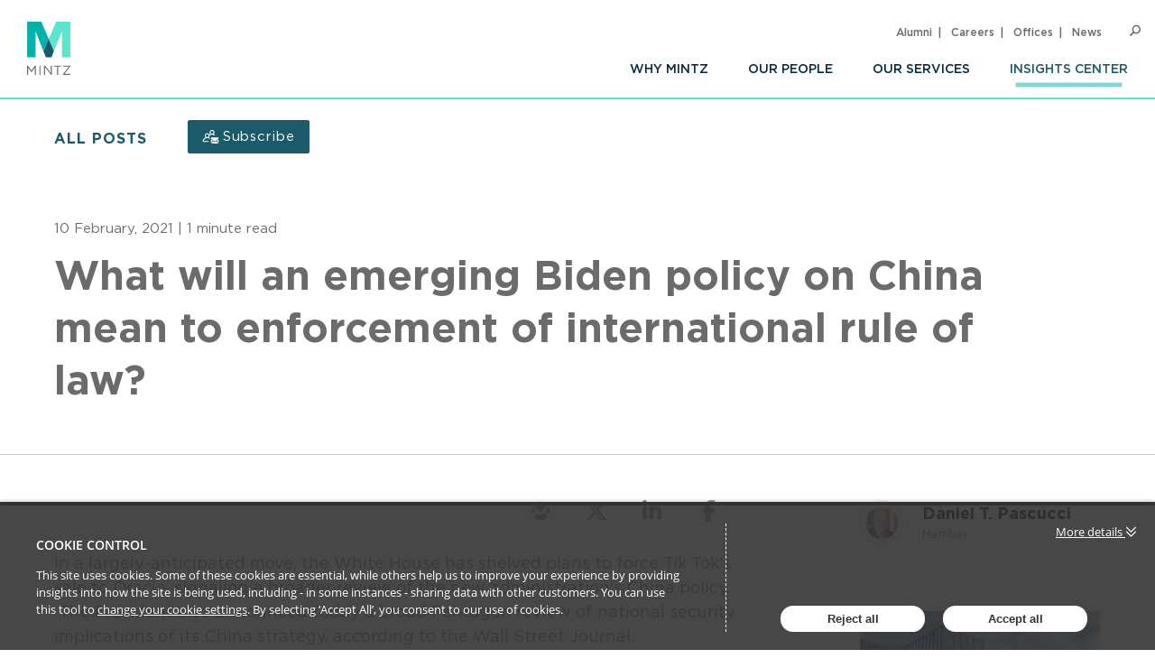

--- FILE ---
content_type: text/html; charset=utf-8
request_url: https://insights.mintz.com/post/102gqnc/what-will-an-emerging-biden-policy-on-china-mean-to-enforcement-of-international
body_size: 11072
content:

<!DOCTYPE html>
<html lang="en">
<head>
    
<meta charset="utf-8">
<meta http-equiv="X-UA-Compatible" content="IE=Edge">
<meta http-equiv="content-type" content="text/html; charset=UTF-8"> 
<meta name="viewport" content="width=device-width, initial-scale=1.0, maximum-scale=5, minimum-scale=1">
<link rel="icon" type="image/png" href="https://files.passle.net/CustomDesign/6614186c6d0c7fde6f9034e8/2024-04-11-15-51-44-327-66180710107637cec4ac0232.ico" />

<title>What will an emerging Biden policy on China mean to enforcement of international rule of law?, Daniel T. Pascucci</title>

<meta name="description" content="In a largely-anticipated move, the White House has shelved plans to force Tik Tok&#39;s sale to Oracle, signaling a broader review of the new administration..." />




            <meta prefix="og: http://ogp.me/ns#" property="og:image" content="https://files.passle.net/Passle/5f7c32f353548911309c42df/DefaultShareImages/2020-10-06-09-07-59-567-5f7c33ef8cb62b12e8f01845.png" />
        <meta prefix="og: http://ogp.me/ns#" property="og:image:secure_url" content="https://files.passle.net/Passle/5f7c32f353548911309c42df/DefaultShareImages/2020-10-06-09-07-59-567-5f7c33ef8cb62b12e8f01845.png" />
        <meta prefix="og: http://ogp.me/ns#" property="og:image:width" content="1024" />
        <meta prefix="og: http://ogp.me/ns#" property="og:image:height" content="533" />


        <meta name="author" content="Daniel T. Pascucci">
<meta prefix="og: http://ogp.me/ns#" property="og:title" content="What will an emerging Biden policy on China mean to enforcement of international rule of law? (via Passle)" />

<meta prefix="og: http://ogp.me/ns#" property="og:site_name" content="Passle" />

<meta prefix="og: http://ogp.me/ns#" property="og:url" content="https://insights.mintz.com//post/102gqnc/what-will-an-emerging-biden-policy-on-china-mean-to-enforcement-of-international" />

<meta prefix="og: http://ogp.me/ns#" property="og:description" content="In a largely-anticipated move, the White House has shelved plans to force Tik Tok&#39;s sale to Oracle, signaling a broader review of the new administration..." />

<meta prefix="og: http://ogp.me/ns#" property="og:type" content="article" />

<meta prefix="og: http://ogp.me/ns#" property="og:locale" content="en_GB" />


<meta property="fb:app_id" content="291505782785530" />
<meta property="fb:admins" content="736991176" />


<meta name="twitter:card" content="summary_large_image">
<meta name="twitter:site" content="&#64;passle">
<meta name="twitter:url" content="https://insights.mintz.com//post/102gqnc/what-will-an-emerging-biden-policy-on-china-mean-to-enforcement-of-international">
<meta name="twitter:title" content="What will an emerging Biden policy on China mean to enforcement of international rule of law? (via Passle)">
<meta name="twitter:description" content="In a largely-anticipated move, the White House has shelved plans to force Tik Tok&#39;s sale to Oracle, signaling a broader review of the new administration...">
    <meta property="twitter:image" content="https://files.passle.net/Passle/5f7c32f353548911309c42df/DefaultShareImages/2020-10-06-09-07-59-567-5f7c33ef8cb62b12e8f01845.png" />


    
        <link rel="canonical" href="https://insights.mintz.com/post/102gqnc/what-will-an-emerging-biden-policy-on-china-mean-to-enforcement-of-international" />

    

    <link nonce="JZ4lFVP4HByEA2pHuYfffA==" data-cssvars-exclude rel="preload" as="style" href="https://cw-resources.passle.net/Content/googlefonts/all.min.css?v=0.0.2" id="googlefonts-css">
    <script nonce="JZ4lFVP4HByEA2pHuYfffA==">
        document.getElementById('googlefonts-css').onload = function () {
            this.onload = null;
            this.rel = 'stylesheet';
        };
    </script>
    <noscript>
        <link rel="stylesheet" href="https://cw-resources.passle.net/Content/googlefonts/all.min.css?v=0.0.2">
    </noscript>

    <script nonce="JZ4lFVP4HByEA2pHuYfffA==">
        // Define dataLayer and the gtag function.
        window.dataLayer = window.dataLayer || [];
        function gtag() { dataLayer.push(arguments); }
    </script>

        <script nonce="JZ4lFVP4HByEA2pHuYfffA==">
             gtag('consent', 'default', {
                'ad_storage': 'denied',
                'analytics_storage': 'granted',
                'functionality_storage': 'denied',
                'personalization_storage': 'denied',
                'security_storage': 'denied',
                'wait_for_update': 2000 //allow 2 seconds for the cookie control to load and update settings
            });
        </script>


    

    
<link href="https://cw-resources.passle.net/Assets/CustomCSS?passleShortcode=102ghlv" rel="stylesheet" type="text/css" media="all"/>
    <link href="https://cw-resources.passle.net/ClientWebv2/Styles/LayoutBundle?v=BmihdF5UZSOIU8pT46MC83Q7yzda_DE3Ne8jHdsR-ac1" rel="stylesheet" media="all">
    
    <link href="https://cw-resources.passle.net/ClientWebv2/Styles/PostViewBundle?v=xk3wOXxWQvNYwrmwojCwjeVz6RL5NHUbZdBQu_sBS-E1" rel="stylesheet" media="all">


    
    <script nonce="JZ4lFVP4HByEA2pHuYfffA==">
        /*@cc_on
            /^10/.test(@_jscript_version) && (document.documentElement.className+=" msie-10");
        @*/
    </script>

    
    

    

<!-- Google Tag Manager (Passle) -->
<script nonce="JZ4lFVP4HByEA2pHuYfffA==" defer>
        (function (w, d, s, l, i) {
            w[l] = w[l] || []; w[l].push({
                'gtm.start':
                    new Date().getTime(), event: 'gtm.js'
            }); var f = d.getElementsByTagName(s)[0],
                j = d.createElement(s), dl = l != 'dataLayer' ? '&l=' + l : ''; j.async = true; j.src =
                    'https://www.googletagmanager.com/gtm.js?id=' + i + dl; f.parentNode.insertBefore(j, f);
        })(window, document, 'script', 'dataLayer', 'GTM-M5DDHT6');
</script>
<!-- End Google Tag Manager -->

</head>

<body class="passle-body passle-102ghlv">
    

<link href="https://www.googletagmanager.com/ns.html?id=GTM-M5DDHT6" rel="preload" as="document">
<link rel="dns-prefetch" href="https://www.googletagmanager.com/">

<!-- Google Tag Manager Passle (noscript) -->
<noscript>
    <iframe src="https://www.googletagmanager.com/ns.html?id=GTM-M5DDHT6"
            height="0" width="0" style="display:none;visibility:hidden"></iframe>
</noscript>
<!-- End Google Tag Manager Passle (noscript) -->


    
    


    <div id="passle-page-wrapper">

        


        <div class="message message--warning browser-deprecation-warning">
            <div class="container">
                This browser is not actively supported anymore. For the best passle experience, we strongly recommend you upgrade your browser.
            </div>
        </div>


            <div class="client-content">
                <header class="global-header headroom headroom--not-bottom headroom--top">
  <div class="global-header__inner">
    <section class="wrapper">
      <div class="navigation-button-wrapper">
        <a href="#" class="navigation-button" data-module="GlobalNav" id="toggle-navigation" aria-controls="navigation" aria-expanded="false">
          <span>Menu</span>
        </a>
      </div>
      <div class="logo">
        <a href="https://www.mintz.com/">
          <img src="https://files.passle.net/CustomDesign/6614186c6d0c7fde6f9034e8/2024-04-08-20-50-06-725-6614587e336fd114751513b7.svg" alt="Mintz logo">
        </a>
      </div>
      <div class="navigation__wrapper" aria-hidden="true">
        <nav class="navigation navigation--primary">
          <ul role="menu" class="navigation__list">
            <li role="menuitem" class="navigation__item">
              <a class=" has-children" href="https://www.mintz.com/why-mintz">Why Mintz <span class="navigation__arrow icon-angle-right"></span>
              </a>
              <ul role="menu" class="navigation__list">
                <li role="menuitem" class="navigation__header">
                  <a class="navigation__header-link" href="https://www.mintz.com/why-mintz">Why Mintz<span class="navigation__arrow icon-angle-right"></span></a>
                </li>
                <li role="menuitem" class="navigation__item">
                  <a href="https://www.mintz.com/why-mintz/meet-our-managing-member">Meet Our Managing Member</a>
                </li>
                <li role="menuitem" class="navigation__item">
                  <a href="https://www.mintz.com/why-mintz/our-history">Our History</a>
                </li>
                <li role="menuitem" class="navigation__item">
                  <a href="https://www.mintz.com/why-mintz/diversity">Diversity</a>
                </li>
                <li role="menuitem" class="navigation__item">
                  <a href="https://www.mintz.com/why-mintz/pro-bono">Pro Bono</a>
                </li>
                <li role="menuitem" class="navigation__item">
                  <a href="https://www.mintz.com/why-mintz/community-service">Community Service</a>
                </li>
                <li role="menuitem" class="navigation__item">
                  <a href="https://www.mintz.com/alumni">Alumni</a>
                </li>
                <li role="menuitem" class="navigation__item">
                  <a href="https://www.mintz.com/why-mintz/leadership">Leadership</a>
                </li>
                <li role="menuitem" class="navigation__item">
                  <a href="https://www.mintz.com/why-mintz/awards-recognition">Awards &amp; Recognition</a>
                </li>
                <li role="menuitem" class="navigation__item">
                  <a href="https://www.mintz.com/why-mintz/international-law-firm-network">International Law Firm Network</a>
                </li>
                <li role="menuitem" class="navigation__item">
                  <a href="https://www.mintz.com/why-mintz/memoriam">In Memoriam</a>
                </li>
              </ul>
            </li>
            <li role="menuitem" class="navigation__item">
              <a href="https://www.mintz.com/our-people">Our People</a>
            </li>
            <li role="menuitem" class="navigation__item">
              <a href="https://www.mintz.com/our-services/practices">Our Services</a>
            </li>
            <li role="menuitem" class="navigation__item navigation__item--active-trail">
              <a class=" has-children" href="https://www.mintz.com/insights-center">Insights Center <span class="navigation__arrow icon-angle-right"></span>
              </a>
              <ul role="menu" class="navigation__list">
                <li role="menuitem" class="navigation__header">
                  <a class="navigation__header-link" href="https://www.mintz.com/insights-center">Insights Center<span class="navigation__arrow icon-angle-right"></span></a>
                </li>
                <li role="menuitem" class="navigation__item">
                  <a href="https://www.mintz.com/insights-center/events">Events</a>
                </li>
                <li role="menuitem" class="navigation__item">
                  <a href="https://www.mintz.com/insights-center/news-press">News &amp; Press Releases</a>
                </li>
              </ul>
            </li>
          </ul>
          <div class="navigation__back-link">‹ Back</div>
        </nav>
        <nav class="navigation navigation--utility">
          <ul role="menu" class="navigation__list navigation__list--utility">
            <li role="menuitem" class="navigation__item navigation__item--utility">
              <a href="https://www.mintz.com/alumni">Alumni</a>
            </li>
            <li role="menuitem" class="navigation__item navigation__item--utility">
              <a href="https://www.mintz.com/careers">Careers</a>
            </li>
            <li role="menuitem" class="navigation__item navigation__item--utility">
              <a href="https://www.mintz.com/offices">Offices</a>
            </li>
            <li role="menuitem" class="navigation__item navigation__item--utility">
              <a href="https://www.mintz.com/insights-center/news-press">News</a>
            </li>
          </ul>
        </nav>
      </div>
      <div class="search" data-module="GlobalSearch">
        <form class="search__form" action="https://www.mintz.com/search" method="get" aria-hidden="false">
          <div class="search__form-inner js-form-item form-item js-form-type-search-api-autocomplete form-item-keywords js-form-item-keywords">
            <label class="visually-hidden" for="globalSearch">Search</label>
            <input id="globalSearch" class="search__input form-autocomplete form-text ui-autocomplete-input" type="text" name="keywords" value="" placeholder="Search" size="30" maxlength="128" autocomplete="off">
            <button type="submit" class="search__button">
              <span class="button-icon icon-search"></span>
              <span class="visually-hidden">Search</span>
            </button>
          </div>
        </form>
        <a href="#" class="search__toggle">
          <span class="toggle-icon icon-search"></span>
          <span class="visually-hidden">Open Search</span>
        </a>
      </div>
    </section>
  </div>
</header>

<div class="header-space"></div>
            </div>

        <div class="passle-content">

                <div class="client-content">
                    <div class="subheader"></div>
                </div>
                    <div class="navigation-bar">
                        <div class="container">
                            <div class="navigation-bar__first-line">
                                <div class="navigation-bar__first-line__left-side">
                                    
        <a class="controls__link" href="/">All Posts</a>
    

<a class="button subscribe-button" href="https://pssle.co/mintz/s/102jcrr" aria-label="Subscribe">
    <svg id="Layer_1" data-name="Layer 1" xmlns="http://www.w3.org/2000/svg" viewBox="0 0 53.78 45.94">
        <circle class="cls-1" cx="31.4" cy="8.11" r="4.93" /><circle class="cls-1" cx="14.95" cy="18.99" r="4.93" transform="translate(-6.19 30.7) rotate(-80.78)" /><path class="cls-2" d="M40,15.8a14.89,14.89,0,0,0-3.17-1.69,8.11,8.11,0,1,0-10.92,0l-.66.27A15,15,0,0,0,22.47,16L23,19.65A11.94,11.94,0,0,1,38.2,18.41,1.59,1.59,0,0,0,40,15.8ZM31.4,13a4.93,4.93,0,1,1,4.93-4.92A4.93,4.93,0,0,1,31.4,13Z" /><path class="cls-3" d="M15,10.88A8.1,8.1,0,0,0,9.46,25,15.33,15.33,0,0,0,.23,34.46a4.77,4.77,0,0,0,4.54,6.23H18.6a1.59,1.59,0,1,0,0-3.17H4.77a1.6,1.6,0,0,1-1.51-2.08,12.26,12.26,0,0,1,11.65-8.3,11.92,11.92,0,0,1,6.84,2.14,1.59,1.59,0,1,0,1.82-2.6A15.39,15.39,0,0,0,20.4,25,8.07,8.07,0,0,0,23,19.65L22.47,16A8.12,8.12,0,0,0,15,10.88Zm0,13A4.93,4.93,0,1,1,19.88,19,4.93,4.93,0,0,1,15,23.91Z" /><path class="cls-2" d="M51.14,45.94a2.19,2.19,0,0,0,1.49-.56L45.4,38.14c-.18.12-.35.24-.5.36q-.82.6-1.32.93a8.33,8.33,0,0,1-1.35.69,4.15,4.15,0,0,1-1.57.35h0a4.14,4.14,0,0,1-1.56-.35,7.93,7.93,0,0,1-1.35-.69q-.51-.33-1.32-.93l-.5-.36-7.24,7.24a2.22,2.22,0,0,0,1.5.56Zm.3,0" /><path class="cls-2" d="M28.88,33.17a7.94,7.94,0,0,1-1.49-1.27V43.22L34,36.66c-1.32-.91-3-2.08-5.08-3.49Zm.11,0" /><path class="cls-2" d="M52.2,33.17c-2,1.36-3.69,2.52-5.09,3.5l6.56,6.55V31.9a7.91,7.91,0,0,1-1.47,1.27Zm.12,0" /><path class="cls-2" d="M51.44,25.14H29.86a2.09,2.09,0,0,0-1.74.76,3,3,0,0,0-.61,1.91,3.43,3.43,0,0,0,.81,2A7.36,7.36,0,0,0,30,31.5l3,2.09,2.36,1.64,1.48,1,.22.15.4.3.79.55.77.48a4.41,4.41,0,0,0,.84.39,2.34,2.34,0,0,0,.73.14h0a2.34,2.34,0,0,0,.74-.14,4.41,4.41,0,0,0,.84-.39l.76-.48.79-.55.41-.3.22-.15,1.48-1,5.38-3.74a7.12,7.12,0,0,0,1.79-1.8,3.84,3.84,0,0,0,.71-2.21,2.26,2.26,0,0,0-.69-1.66,2.28,2.28,0,0,0-1.65-.69Zm0,.1" />
    </svg>
    <span>
        Subscribe
    </span>
</a>                                </div>

                                
                            </div>

                            <div class="navigation-bar__second-line">
                                
                            </div>
                        </div>
                    </div>

            







<article class="post-view " itemscope itemtype="http://schema.org/Article">

    <div class="post-view__header ">
            <div class="optional-print-logo print-view-only">
                <img src="https://images.passle.net/fit-in/300x75/Passle/5f7c32f353548911309c42df/Logo/2025-06-17-15-09-33-370-6851852d2d4f0c5d12630162.png" alt="print-logo" />
            </div>
        <div class="container">
            <div class="post-view__inside">
                <small class="post-view__date">
                    <time class="localised-date"
                          datetime="2021-02-10T00:00:00.0000000Z"
                          data-dayjs-localtime-format="DD MMMM, YYYY"
                          data-show-timezone-abbreviation="False">2/10/2021 12:00:00 AM</time>
                </small>
                    <small> | 1 minute read</small>


                <h1 class="post-view__title" itemprop="name headline">
                    What will an emerging Biden policy on China mean to enforcement of international rule of law?
                </h1>
            </div>

        </div>
    </div>

    <div class="post-view__content">
        <div class="container">
            <div class="row">

                    <div class="d-sm-none col-lg-1 col-sm-2 d-print-none post-view__share-buttons">
    <div class="action-buttons">
        <div class="action-buttons__button action-like like-button" data-post-shortcode="102gqnc">
            <a href="#" data-click-event-action="Click" data-click-event-category="ShareButton" data-click-event-label="LikePostButtonClicked">
                <i class="fa-regular fa-star"></i>
            </a>
            <span class="action-buttons__counter like-button__counter action-button-number">
                
            </span>
        </div>
    </div>

<div class="social-share-buttons">

    <div class="social-share-buttons__button social-share-buttons__button--email">
        <a href="https://www.passle.net/istatoy?postShortcode=102gqnc&amp;istatoySource=ClientWeb" aria-label="email" data-click-event-action="Click" data-click-event-category="ShareButton" data-click-event-label="email" data-network="email">
                <svg class="istatoy-icon" id="istatoy-icon" xmlns="http://www.w3.org/2000/svg" viewBox="0 0 20 20">
                    <defs>
                        <style>
                            .cls-1 {
                                fill: #333;
                            }
                        </style>
                    </defs>
                    <path class="cls-1" d="M10.44,12.99c-.36,.36-.95,.36-1.31,0l-2.1-1.84L2.7,15.3c1.65,2.34,4.34,3.72,7.2,3.7,2.8,.06,5.46-1.23,7.15-3.47l-4.37-4.51-2.24,1.97Z" />
                    <path class="cls-1" d="M1.98,5.99c-.61,1.14-.94,2.42-.97,3.71-.08,1.5,.23,2.99,.9,4.33l4.26-3.93L1.98,5.99Z" />
                    <path class="cls-1" d="M17.84,5.77l-4.2,4.24,4.26,4.18c.77-1.32,1.14-2.84,1.09-4.37,0-1.43-.41-2.83-1.15-4.06Z" />
                    <path class="cls-1" d="M9.9,1.01c-2.9-.04-5.61,1.39-7.22,3.8l6.45,6.42c.15,.15,.35,.24,.56,.26,.28,.03,.55-.06,.75-.26l6.68-6.66c-1.66-2.32-4.37-3.66-7.22-3.56Z" />
                </svg>
        </a>
    </div>
    <div class="social-share-buttons__button social-share-buttons__button--twitter">
        <a href="https://twitter.com/intent/tweet?text=&amp;url=https%3a%2f%2finsights.mintz.com%2fpost%2f102gqnc%2fwhat-will-an-emerging-biden-policy-on-china-mean-to-enforcement-of-international&amp;hashtags=internationalenforcement,tradepolicy,internationalruleoflaw,tiktok" aria-label="twitter" data-click-event-action="Click" data-click-event-category="ShareButton" data-click-event-label="twitter" data-network="twitter">
                <i class="fa-brands fa-x-twitter"></i>
        </a>
    </div>
    <div class="social-share-buttons__button social-share-buttons__button--linkedin">
        <a href="https://www.linkedin.com/sharing/share-offsite/?url=https%3a%2f%2finsights.mintz.com%2fpost%2f102gqnc%2fwhat-will-an-emerging-biden-policy-on-china-mean-to-enforcement-of-international&amp;title=What+will+an+emerging+Biden+policy+on+China+mean+to+enforcement+of+international+rule+of+law%3f&amp;source=LinkedIn" aria-label="linkedin" data-click-event-action="Click" data-click-event-category="ShareButton" data-click-event-label="linkedin" data-network="linkedin">
                <i class="fa-brands fa-linkedin-in"></i>
        </a>
    </div>
    <div class="social-share-buttons__button social-share-buttons__button--facebook">
        <a href="https://www.facebook.com/dialog/share?app_id=291505782785530&amp;display=popup&amp;href=https%3a%2f%2finsights.mintz.com%2fpost%2f102gqnc%2fwhat-will-an-emerging-biden-policy-on-china-mean-to-enforcement-of-international&amp;redirect_uri=https%3a%2f%2fwww.passle.net%2fsharecomplete" aria-label="facebook" data-click-event-action="Click" data-click-event-category="ShareButton" data-click-event-label="facebook" data-network="facebook">
                <i class="fa-brands fa-facebook-f"></i>
        </a>
    </div>

</div>


                    </div>

                <div class="col-lg-8 col-sm-12 post-view__main-content">

                    <div class="post-view__authors d-lg-none d-print-block">

<div class="mb-md-4 pb-md-4">
    <div class="post-authors post-authors__mobile">

            <div class="cta-text">
                <h4>Get in touch</h4>
            </div>
                <div class="post-authors__author mb-md-4 mb-2 " itemprop="author publisher" itemscope itemtype="http://schema.org/Person">
                        <a class="author-avatar" href="https://insights.mintz.com/u/102gpwu/daniel-t-pascucci">
<div class="avatar">
        <img class="avatar__image" src="https://images.passle.net/fit-in/150x150/Person/6018319ee5416a0e0cea7b98/Avatar/2021-02-08-09-24-10-542-6021033ae5416a0c14bc40ee.png" alt="Avatar" itemprop="image">
</div>
                        </a>
                    <div>
                        <div class="author-name">
                                <a itemprop="name" href="https://insights.mintz.com/u/102gpwu/daniel-t-pascucci">Daniel T. Pascucci</a>
                        </div>
                        <div class="author-role">Member</div>
                    </div>
                </div>


    </div>

    <div class="post-authors post-authors__desktop">

            <div class="cta-text">
                <h4>Get in touch</h4>
            </div>
                <div class="post-authors__author mb-md-4 mb-2 " itemprop="author publisher" itemscope itemtype="http://schema.org/Person">
                        <a class="author-avatar" href="https://insights.mintz.com/u/102gpwu/daniel-t-pascucci">
<div class="avatar">
        <img class="avatar__image" src="https://images.passle.net/fit-in/150x150/Person/6018319ee5416a0e0cea7b98/Avatar/2021-02-08-09-24-10-542-6021033ae5416a0c14bc40ee.png" alt="Avatar" itemprop="image">
</div>
                        </a>
                    <div>
                        <div class="author-name">
                                <a itemprop="name" href="https://insights.mintz.com/u/102gpwu/daniel-t-pascucci">Daniel T. Pascucci</a>
                        </div>
                        <div class="author-role">Member</div>
                    </div>
                </div>


    </div>


</div>

                    </div>

                    <div>

                            <div class="post-view__share-buttons post-view__share-buttons--horizontal d-none d-sm-flex justify-content-end d-print-none">
    <div class="action-buttons">
        <div class="action-buttons__button action-like like-button" data-post-shortcode="102gqnc">
            <a href="#" data-click-event-action="Click" data-click-event-category="ShareButton" data-click-event-label="LikePostButtonClicked">
                <i class="fa-regular fa-star"></i>
            </a>
            <span class="action-buttons__counter like-button__counter action-button-number">
                
            </span>
        </div>
    </div>

<div class="social-share-buttons">

    <div class="social-share-buttons__button social-share-buttons__button--email">
        <a href="https://www.passle.net/istatoy?postShortcode=102gqnc&amp;istatoySource=ClientWeb" aria-label="email" data-click-event-action="Click" data-click-event-category="ShareButton" data-click-event-label="email" data-network="email">
                <svg class="istatoy-icon" id="istatoy-icon" xmlns="http://www.w3.org/2000/svg" viewBox="0 0 20 20">
                    <defs>
                        <style>
                            .cls-1 {
                                fill: #333;
                            }
                        </style>
                    </defs>
                    <path class="cls-1" d="M10.44,12.99c-.36,.36-.95,.36-1.31,0l-2.1-1.84L2.7,15.3c1.65,2.34,4.34,3.72,7.2,3.7,2.8,.06,5.46-1.23,7.15-3.47l-4.37-4.51-2.24,1.97Z" />
                    <path class="cls-1" d="M1.98,5.99c-.61,1.14-.94,2.42-.97,3.71-.08,1.5,.23,2.99,.9,4.33l4.26-3.93L1.98,5.99Z" />
                    <path class="cls-1" d="M17.84,5.77l-4.2,4.24,4.26,4.18c.77-1.32,1.14-2.84,1.09-4.37,0-1.43-.41-2.83-1.15-4.06Z" />
                    <path class="cls-1" d="M9.9,1.01c-2.9-.04-5.61,1.39-7.22,3.8l6.45,6.42c.15,.15,.35,.24,.56,.26,.28,.03,.55-.06,.75-.26l6.68-6.66c-1.66-2.32-4.37-3.66-7.22-3.56Z" />
                </svg>
        </a>
    </div>
    <div class="social-share-buttons__button social-share-buttons__button--twitter">
        <a href="https://twitter.com/intent/tweet?text=&amp;url=https%3a%2f%2finsights.mintz.com%2fpost%2f102gqnc%2fwhat-will-an-emerging-biden-policy-on-china-mean-to-enforcement-of-international&amp;hashtags=internationalenforcement,tradepolicy,internationalruleoflaw,tiktok" aria-label="twitter" data-click-event-action="Click" data-click-event-category="ShareButton" data-click-event-label="twitter" data-network="twitter">
                <i class="fa-brands fa-x-twitter"></i>
        </a>
    </div>
    <div class="social-share-buttons__button social-share-buttons__button--linkedin">
        <a href="https://www.linkedin.com/sharing/share-offsite/?url=https%3a%2f%2finsights.mintz.com%2fpost%2f102gqnc%2fwhat-will-an-emerging-biden-policy-on-china-mean-to-enforcement-of-international&amp;title=What+will+an+emerging+Biden+policy+on+China+mean+to+enforcement+of+international+rule+of+law%3f&amp;source=LinkedIn" aria-label="linkedin" data-click-event-action="Click" data-click-event-category="ShareButton" data-click-event-label="linkedin" data-network="linkedin">
                <i class="fa-brands fa-linkedin-in"></i>
        </a>
    </div>
    <div class="social-share-buttons__button social-share-buttons__button--facebook">
        <a href="https://www.facebook.com/dialog/share?app_id=291505782785530&amp;display=popup&amp;href=https%3a%2f%2finsights.mintz.com%2fpost%2f102gqnc%2fwhat-will-an-emerging-biden-policy-on-china-mean-to-enforcement-of-international&amp;redirect_uri=https%3a%2f%2fwww.passle.net%2fsharecomplete" aria-label="facebook" data-click-event-action="Click" data-click-event-category="ShareButton" data-click-event-label="facebook" data-network="facebook">
                <i class="fa-brands fa-facebook-f"></i>
        </a>
    </div>

</div>


                            </div>

                            <div class="post-view__body fr-view ck-content " itemprop="articleBody">
                                <p>In a largely-anticipated move, the White House has shelved plans to force Tik Tok's sale to Oracle, signaling a broader review of the new administration's China policy. &nbsp;The President also announced today a broad Pentagon review of national security implications of its China strategy, according to the Wall Street Journal. &nbsp;</p><p>This strategy may be slow to emerge but is one to watch for its implications on enforcement of international rule of law in the PRC. &nbsp;While China has ostensibly ratified enforcement treaties like the New York Convention (for enforcement of arbitration awards), it has resiliently remained a challenging jurisdiction in which to obtain recognition of international judgments and arbitration awards. &nbsp;It seems that every time a new administration sets its sights on China policy, hopes rise that the strategy will include agreements for enforcement of international rule of law -- largely driven by frustrations in the tech sector over challenges enforcing recognized intellectual property rights. &nbsp;With the higher stakes represented by large tech and social companies Huawei and Tik Tok, the administration has greater leverage than usual. &nbsp;Will this time be any different? &nbsp;Only time will tell but a shift in the dialogue to feature IP rights on the front burner will be a promising sign.&nbsp;</p><input type='hidden' id='passle-remote-hosting-tracking-shortcode' value='102gqnc'/>
                            </div>

                            <div class="post-view__quote-info">
                                <blockquote class="quote-character curly">
                                    <div>
                                            <div>“We plan to develop a comprehensive approach to securing U.S. data that addresses the full range of threats we face,” National Security Council spokeswoman Emily Horne said. </div>
                                                                                    <div class="quote-url">
                                                <img class="url-favicon" alt="" src="https://www.google.com/s2/favicons?domain=www.wsj.com" />
                                                <a href="https://www.wsj.com/articles/tiktok-sale-to-oracle-walmart-is-shelved-as-biden-reviews-security-11612958401?mod=searchresults_pos2&amp;page=1">www.wsj.com/...</a>
                                            </div>
                                    </div>
                                </blockquote>
                            </div>
                    </div>

                        <div class="post-view__featured-item">
                            
                        </div>
                                                                <div class="post-view__tags">
    <h2 class="section-title">Tags</h2>
<a href='/tag/international%20enforcement'>international enforcement</a>, <a href='/tag/trade%20policy'>trade policy</a>, <a href='/tag/international%20rule%20of%20law'>international rule of law</a>, <a href='/tag/tik-tok'>tik-tok</a>
                        </div>
                </div>

                <div class="col-lg-3 offset-lg-1 post-view__aside-content">
                    <div class="post-view__authors mb-md-4 d-none d-print-none d-lg-block">

<div class="mb-md-4 pb-md-4">
    <div class="post-authors post-authors__mobile">

            <div class="cta-text">
                <h4>Get in touch</h4>
            </div>
                <div class="post-authors__author mb-md-4 mb-2 " itemprop="author publisher" itemscope itemtype="http://schema.org/Person">
                        <a class="author-avatar" href="https://insights.mintz.com/u/102gpwu/daniel-t-pascucci">
<div class="avatar">
        <img class="avatar__image" src="https://images.passle.net/fit-in/150x150/Person/6018319ee5416a0e0cea7b98/Avatar/2021-02-08-09-24-10-542-6021033ae5416a0c14bc40ee.png" alt="Avatar" itemprop="image">
</div>
                        </a>
                    <div>
                        <div class="author-name">
                                <a itemprop="name" href="https://insights.mintz.com/u/102gpwu/daniel-t-pascucci">Daniel T. Pascucci</a>
                        </div>
                        <div class="author-role">Member</div>
                    </div>
                </div>


    </div>

    <div class="post-authors post-authors__desktop">

            <div class="cta-text">
                <h4>Get in touch</h4>
            </div>
                <div class="post-authors__author mb-md-4 mb-2 " itemprop="author publisher" itemscope itemtype="http://schema.org/Person">
                        <a class="author-avatar" href="https://insights.mintz.com/u/102gpwu/daniel-t-pascucci">
<div class="avatar">
        <img class="avatar__image" src="https://images.passle.net/fit-in/150x150/Person/6018319ee5416a0e0cea7b98/Avatar/2021-02-08-09-24-10-542-6021033ae5416a0c14bc40ee.png" alt="Avatar" itemprop="image">
</div>
                        </a>
                    <div>
                        <div class="author-name">
                                <a itemprop="name" href="https://insights.mintz.com/u/102gpwu/daniel-t-pascucci">Daniel T. Pascucci</a>
                        </div>
                        <div class="author-role">Member</div>
                    </div>
                </div>


    </div>


</div>

                    </div>

                    <div class="post-view__featured-post">



<article class="block-post" itemscope itemtype="http://schema.org/Article">
    <div class="block-post__image block-post__image--image block-post__image--image-none block-post__image--image-none">
        <a href="https://www.mintz.com/insights-center/viewpoints/2025-07-02-dodging-duties-ninth-circuit-affirms-expansive-application" ><img loading="lazy" src="https://images.passle.net/fit-in/615x346/filters:crop(0,300,1598,899)/Passle/5f7c32f353548911309c42df/MediaLibrary/Images/2025-07-31-13-43-05-429-688b72e98f67e4c430438d8b.jpg" width="683" height="385" class="post-image" draggable="false" alt="Dodging Duties: The Ninth Circuit Affirms an Expansive Application of the False Claims Act" itemprop="image" /></a>
    </div>

    <div class="block-post__content">
        <div class="block-post__body">

            <div class="block-post__date">
                <time class="localised-date"
                      datetime="2025-07-31T13:44:05.4720000Z"
                      data-dayjs-localtime-format="DD MMMM, YYYY"
                      data-show-timezone-abbreviation="False">7/31/2025 1:44:05 PM</time>
            </div>

            <header class="block-post__title">
                <div class="content__section">
                    <a href="https://www.mintz.com/insights-center/viewpoints/2025-07-02-dodging-duties-ninth-circuit-affirms-expansive-application"  itemprop="mainEntityOfPage">
                        <h2 itemprop="name headline">Dodging Duties: The Ninth Circuit Affirms an Expansive Application of the False Claims Act</h2>
                    </a>
                </div>
            </header>

            <div class="block-post__authors">
                <div class="content__section">
                    <span>By </span>

                                <a class="author " href="https://insights.mintz.com/u/102jbgv/stephen-chrisos"  itemprop="author publisher" itemscope itemtype="http://schema.org/Person"><span itemprop="name">Stephen Chrisos</span></a>


                </div>
            </div>

                <div class="block-post__excerpt">
                    <div class="content__section">
                        In a key decision with major implications for importers, the Ninth Circuit affirmed that the False Claims Act can apply to customs fraud...
                    </div>
                </div>

        </div>

            <footer class="block-post__footer">

            <div class="block-post__actions">

                    <div class="block-post__sharing-buttons">
    <div class="share-button" data-shortcode="102kyp6">
        <div class="share-button__social-links">
            <div class="share-button__fade">
    <div class="action-buttons">
        <div class="action-buttons__button action-like like-button" data-post-shortcode="102kyp6">
            <a href="#" data-click-event-action="Click" data-click-event-category="ShareButton" data-click-event-label="LikePostButtonClicked">
                <i class="fa-regular fa-star"></i>
            </a>
            <span class="action-buttons__counter like-button__counter action-button-number">
                
            </span>
        </div>
    </div>

<div class="social-share-buttons">

    <div class="social-share-buttons__button social-share-buttons__button--email">
        <a href="https://www.passle.net/istatoy?postShortcode=102kyp6&amp;istatoySource=ClientWeb" aria-label="email" data-click-event-action="Click" data-click-event-category="ShareButton" data-click-event-label="email" data-network="email">
                <svg class="istatoy-icon" id="istatoy-icon" xmlns="http://www.w3.org/2000/svg" viewBox="0 0 20 20">
                    <defs>
                        <style>
                            .cls-1 {
                                fill: #333;
                            }
                        </style>
                    </defs>
                    <path class="cls-1" d="M10.44,12.99c-.36,.36-.95,.36-1.31,0l-2.1-1.84L2.7,15.3c1.65,2.34,4.34,3.72,7.2,3.7,2.8,.06,5.46-1.23,7.15-3.47l-4.37-4.51-2.24,1.97Z" />
                    <path class="cls-1" d="M1.98,5.99c-.61,1.14-.94,2.42-.97,3.71-.08,1.5,.23,2.99,.9,4.33l4.26-3.93L1.98,5.99Z" />
                    <path class="cls-1" d="M17.84,5.77l-4.2,4.24,4.26,4.18c.77-1.32,1.14-2.84,1.09-4.37,0-1.43-.41-2.83-1.15-4.06Z" />
                    <path class="cls-1" d="M9.9,1.01c-2.9-.04-5.61,1.39-7.22,3.8l6.45,6.42c.15,.15,.35,.24,.56,.26,.28,.03,.55-.06,.75-.26l6.68-6.66c-1.66-2.32-4.37-3.66-7.22-3.56Z" />
                </svg>
        </a>
    </div>
    <div class="social-share-buttons__button social-share-buttons__button--twitter">
        <a href="https://twitter.com/intent/tweet?text=&amp;url=https%3a%2f%2fwww.mintz.com%2finsights-center%2fviewpoints%2f2025-07-02-dodging-duties-ninth-circuit-affirms-expansive-application" aria-label="twitter" data-click-event-action="Click" data-click-event-category="ShareButton" data-click-event-label="twitter" data-network="twitter">
                <i class="fa-brands fa-x-twitter"></i>
        </a>
    </div>
    <div class="social-share-buttons__button social-share-buttons__button--linkedin">
        <a href="https://www.linkedin.com/sharing/share-offsite/?url=https%3a%2f%2fwww.mintz.com%2finsights-center%2fviewpoints%2f2025-07-02-dodging-duties-ninth-circuit-affirms-expansive-application&amp;title=Dodging+Duties%3a+The+Ninth+Circuit+Affirms+an+Expansive+Application+of+the+False+Claims+Act&amp;source=LinkedIn" aria-label="linkedin" data-click-event-action="Click" data-click-event-category="ShareButton" data-click-event-label="linkedin" data-network="linkedin">
                <i class="fa-brands fa-linkedin-in"></i>
        </a>
    </div>
    <div class="social-share-buttons__button social-share-buttons__button--facebook">
        <a href="https://www.facebook.com/dialog/share?app_id=291505782785530&amp;display=popup&amp;href=https%3a%2f%2fwww.mintz.com%2finsights-center%2fviewpoints%2f2025-07-02-dodging-duties-ninth-circuit-affirms-expansive-application&amp;redirect_uri=https%3a%2f%2fwww.passle.net%2fsharecomplete" aria-label="facebook" data-click-event-action="Click" data-click-event-category="ShareButton" data-click-event-label="facebook" data-network="facebook">
                <i class="fa-brands fa-facebook-f"></i>
        </a>
    </div>

</div>


            </div>
        </div>
        <span class="share-button__toggle">

            <i class="fa-solid fa-share"></i>
        </span>
    </div>

                    </div>
            </div>
            </footer>
    </div>
</article>
                    </div>
                </div>
            </div>
        </div>
    </div>

        <div class="post-view__suggested-posts">
    <div class="suggested-posts">
        <h3 class="suggested-posts__title line-decoration section-title">
            <span>Latest Insights</span>
        </h3>
        <div class="suggested-posts__body">
<input id="TotalNumPages" type="hidden" value="1" />
<input id="PageNumber" type="hidden" value="1" />

<div class="posts-block">
    <div class="container">
        <div id="PostBlockContainer" class="posts-block__container columns-grid">



<article class="block-post" itemscope itemtype="http://schema.org/Article">
    <div class="block-post__image block-post__image--image block-post__image--image-none block-post__image--image-none">
        <a href="https://insights.mintz.com/post/102lv85/californias-mandatory-climate-reporting-stayed-pending-appeal" ><img loading="lazy" src="https://images.passle.net/fit-in/307x173/filters:crop(0,132,2115,1187)/Passle/5f7c32f353548911309c42df/SearchServiceImages/2025-11-18-21-04-16-801-691cdf50e22d9808a79175a8.jpg" width="683" height="385" class="post-image" draggable="false" alt="California&#39;s Mandatory Climate Reporting Stayed Pending Appeal" itemprop="image" /></a>
    </div>

    <div class="block-post__content">
        <div class="block-post__body">

            <div class="block-post__date">
                <time class="localised-date"
                      datetime="2025-11-18T21:08:59.8580000Z"
                      data-dayjs-localtime-format="DD MMMM, YYYY"
                      data-show-timezone-abbreviation="False">11/18/2025 9:08:59 PM</time>
            </div>

            <header class="block-post__title">
                <div class="content__section">
                    <a href="https://insights.mintz.com/post/102lv85/californias-mandatory-climate-reporting-stayed-pending-appeal"  itemprop="mainEntityOfPage">
                        <h2 itemprop="name headline">California&#39;s Mandatory Climate Reporting Stayed Pending Appeal</h2>
                    </a>
                </div>
            </header>

            <div class="block-post__authors">
                <div class="content__section">
                    <span>By </span>

                                <a class="author " href="https://insights.mintz.com/u/102gjj8/jacob-h-hupart"  itemprop="author publisher" itemscope itemtype="http://schema.org/Person"><span itemprop="name">Jacob H. Hupart</span></a>


                </div>
            </div>


        </div>

            <footer class="block-post__footer">

            <div class="block-post__actions">

                    <div class="block-post__sharing-buttons">
    <div class="share-button" data-shortcode="102lv85">
        <div class="share-button__social-links">
            <div class="share-button__fade">
    <div class="action-buttons">
        <div class="action-buttons__button action-like like-button" data-post-shortcode="102lv85">
            <a href="#" data-click-event-action="Click" data-click-event-category="ShareButton" data-click-event-label="LikePostButtonClicked">
                <i class="fa-regular fa-star"></i>
            </a>
            <span class="action-buttons__counter like-button__counter action-button-number">
                
            </span>
        </div>
    </div>

<div class="social-share-buttons">

    <div class="social-share-buttons__button social-share-buttons__button--email">
        <a href="https://www.passle.net/istatoy?postShortcode=102lv85&amp;istatoySource=ClientWeb" aria-label="email" data-click-event-action="Click" data-click-event-category="ShareButton" data-click-event-label="email" data-network="email">
                <svg class="istatoy-icon" id="istatoy-icon" xmlns="http://www.w3.org/2000/svg" viewBox="0 0 20 20">
                    <defs>
                        <style>
                            .cls-1 {
                                fill: #333;
                            }
                        </style>
                    </defs>
                    <path class="cls-1" d="M10.44,12.99c-.36,.36-.95,.36-1.31,0l-2.1-1.84L2.7,15.3c1.65,2.34,4.34,3.72,7.2,3.7,2.8,.06,5.46-1.23,7.15-3.47l-4.37-4.51-2.24,1.97Z" />
                    <path class="cls-1" d="M1.98,5.99c-.61,1.14-.94,2.42-.97,3.71-.08,1.5,.23,2.99,.9,4.33l4.26-3.93L1.98,5.99Z" />
                    <path class="cls-1" d="M17.84,5.77l-4.2,4.24,4.26,4.18c.77-1.32,1.14-2.84,1.09-4.37,0-1.43-.41-2.83-1.15-4.06Z" />
                    <path class="cls-1" d="M9.9,1.01c-2.9-.04-5.61,1.39-7.22,3.8l6.45,6.42c.15,.15,.35,.24,.56,.26,.28,.03,.55-.06,.75-.26l6.68-6.66c-1.66-2.32-4.37-3.66-7.22-3.56Z" />
                </svg>
        </a>
    </div>
    <div class="social-share-buttons__button social-share-buttons__button--twitter">
        <a href="https://twitter.com/intent/tweet?text=&amp;url=https%3a%2f%2finsights.mintz.com%2fpost%2f102lv85%2fcalifornias-mandatory-climate-reporting-stayed-pending-appeal&amp;hashtags=climatedisclosure" aria-label="twitter" data-click-event-action="Click" data-click-event-category="ShareButton" data-click-event-label="twitter" data-network="twitter">
                <i class="fa-brands fa-x-twitter"></i>
        </a>
    </div>
    <div class="social-share-buttons__button social-share-buttons__button--linkedin">
        <a href="https://www.linkedin.com/sharing/share-offsite/?url=https%3a%2f%2finsights.mintz.com%2fpost%2f102lv85%2fcalifornias-mandatory-climate-reporting-stayed-pending-appeal&amp;title=California%27s+Mandatory+Climate+Reporting+Stayed+Pending+Appeal&amp;source=LinkedIn" aria-label="linkedin" data-click-event-action="Click" data-click-event-category="ShareButton" data-click-event-label="linkedin" data-network="linkedin">
                <i class="fa-brands fa-linkedin-in"></i>
        </a>
                <span class="social-share-buttons__counter social-share-buttons__counter--linkedin">3</span>
    </div>
    <div class="social-share-buttons__button social-share-buttons__button--facebook">
        <a href="https://www.facebook.com/dialog/share?app_id=291505782785530&amp;display=popup&amp;href=https%3a%2f%2finsights.mintz.com%2fpost%2f102lv85%2fcalifornias-mandatory-climate-reporting-stayed-pending-appeal&amp;redirect_uri=https%3a%2f%2fwww.passle.net%2fsharecomplete" aria-label="facebook" data-click-event-action="Click" data-click-event-category="ShareButton" data-click-event-label="facebook" data-network="facebook">
                <i class="fa-brands fa-facebook-f"></i>
        </a>
    </div>

</div>


            </div>
        </div>
        <span class="share-button__toggle">

                <span class="share-button__counter">3</span>
            <i class="fa-solid fa-share"></i>
        </span>
    </div>

                    </div>
            </div>
            </footer>
    </div>
</article>



<article class="block-post" itemscope itemtype="http://schema.org/Article">
    <div class="block-post__image block-post__image--image block-post__image--image-none block-post__image--image-none">
        <a href="https://insights.mintz.com/post/102lrz4/californias-mandatory-climate-disclosure-regulations-challenged-by-new-lawsuit" ><img loading="lazy" src="https://images.passle.net/fit-in/307x173/filters:crop(0,433,1732,967)/Passle/5f7c32f353548911309c42df/SearchServiceImages/2025-11-04-06-16-09-818-69099a296964a8f1db8f9b09.jpg" width="683" height="385" class="post-image" draggable="false" alt="California&#39;s Mandatory Climate Disclosure Regulations Challenged by New Lawsuit" itemprop="image" /></a>
    </div>

    <div class="block-post__content">
        <div class="block-post__body">

            <div class="block-post__date">
                <time class="localised-date"
                      datetime="2025-11-04T14:34:52.1550000Z"
                      data-dayjs-localtime-format="DD MMMM, YYYY"
                      data-show-timezone-abbreviation="False">11/4/2025 2:34:52 PM</time>
            </div>

            <header class="block-post__title">
                <div class="content__section">
                    <a href="https://insights.mintz.com/post/102lrz4/californias-mandatory-climate-disclosure-regulations-challenged-by-new-lawsuit"  itemprop="mainEntityOfPage">
                        <h2 itemprop="name headline">California&#39;s Mandatory Climate Disclosure Regulations Challenged by New Lawsuit</h2>
                    </a>
                </div>
            </header>

            <div class="block-post__authors">
                <div class="content__section">
                    <span>By </span>

                                <a class="author " href="https://insights.mintz.com/u/102gjj8/jacob-h-hupart"  itemprop="author publisher" itemscope itemtype="http://schema.org/Person"><span itemprop="name">Jacob H. Hupart</span></a>


                </div>
            </div>


        </div>

            <footer class="block-post__footer">

            <div class="block-post__actions">

                    <div class="block-post__sharing-buttons">
    <div class="share-button" data-shortcode="102lrz4">
        <div class="share-button__social-links">
            <div class="share-button__fade">
    <div class="action-buttons">
        <div class="action-buttons__button action-like like-button" data-post-shortcode="102lrz4">
            <a href="#" data-click-event-action="Click" data-click-event-category="ShareButton" data-click-event-label="LikePostButtonClicked">
                <i class="fa-regular fa-star"></i>
            </a>
            <span class="action-buttons__counter like-button__counter action-button-number">
                
            </span>
        </div>
    </div>

<div class="social-share-buttons">

    <div class="social-share-buttons__button social-share-buttons__button--email">
        <a href="https://www.passle.net/istatoy?postShortcode=102lrz4&amp;istatoySource=ClientWeb" aria-label="email" data-click-event-action="Click" data-click-event-category="ShareButton" data-click-event-label="email" data-network="email">
                <svg class="istatoy-icon" id="istatoy-icon" xmlns="http://www.w3.org/2000/svg" viewBox="0 0 20 20">
                    <defs>
                        <style>
                            .cls-1 {
                                fill: #333;
                            }
                        </style>
                    </defs>
                    <path class="cls-1" d="M10.44,12.99c-.36,.36-.95,.36-1.31,0l-2.1-1.84L2.7,15.3c1.65,2.34,4.34,3.72,7.2,3.7,2.8,.06,5.46-1.23,7.15-3.47l-4.37-4.51-2.24,1.97Z" />
                    <path class="cls-1" d="M1.98,5.99c-.61,1.14-.94,2.42-.97,3.71-.08,1.5,.23,2.99,.9,4.33l4.26-3.93L1.98,5.99Z" />
                    <path class="cls-1" d="M17.84,5.77l-4.2,4.24,4.26,4.18c.77-1.32,1.14-2.84,1.09-4.37,0-1.43-.41-2.83-1.15-4.06Z" />
                    <path class="cls-1" d="M9.9,1.01c-2.9-.04-5.61,1.39-7.22,3.8l6.45,6.42c.15,.15,.35,.24,.56,.26,.28,.03,.55-.06,.75-.26l6.68-6.66c-1.66-2.32-4.37-3.66-7.22-3.56Z" />
                </svg>
        </a>
    </div>
    <div class="social-share-buttons__button social-share-buttons__button--twitter">
        <a href="https://twitter.com/intent/tweet?text=&amp;url=https%3a%2f%2finsights.mintz.com%2fpost%2f102lrz4%2fcalifornias-mandatory-climate-disclosure-regulations-challenged-by-new-lawsuit&amp;hashtags=climatedisclosure" aria-label="twitter" data-click-event-action="Click" data-click-event-category="ShareButton" data-click-event-label="twitter" data-network="twitter">
                <i class="fa-brands fa-x-twitter"></i>
        </a>
    </div>
    <div class="social-share-buttons__button social-share-buttons__button--linkedin">
        <a href="https://www.linkedin.com/sharing/share-offsite/?url=https%3a%2f%2finsights.mintz.com%2fpost%2f102lrz4%2fcalifornias-mandatory-climate-disclosure-regulations-challenged-by-new-lawsuit&amp;title=California%27s+Mandatory+Climate+Disclosure+Regulations+Challenged+by+New+Lawsuit&amp;source=LinkedIn" aria-label="linkedin" data-click-event-action="Click" data-click-event-category="ShareButton" data-click-event-label="linkedin" data-network="linkedin">
                <i class="fa-brands fa-linkedin-in"></i>
        </a>
                <span class="social-share-buttons__counter social-share-buttons__counter--linkedin">1</span>
    </div>
    <div class="social-share-buttons__button social-share-buttons__button--facebook">
        <a href="https://www.facebook.com/dialog/share?app_id=291505782785530&amp;display=popup&amp;href=https%3a%2f%2finsights.mintz.com%2fpost%2f102lrz4%2fcalifornias-mandatory-climate-disclosure-regulations-challenged-by-new-lawsuit&amp;redirect_uri=https%3a%2f%2fwww.passle.net%2fsharecomplete" aria-label="facebook" data-click-event-action="Click" data-click-event-category="ShareButton" data-click-event-label="facebook" data-network="facebook">
                <i class="fa-brands fa-facebook-f"></i>
        </a>
    </div>

</div>


            </div>
        </div>
        <span class="share-button__toggle">

                <span class="share-button__counter">1</span>
            <i class="fa-solid fa-share"></i>
        </span>
    </div>

                    </div>
            </div>
            </footer>
    </div>
</article>



<article class="block-post" itemscope itemtype="http://schema.org/Article">
    <div class="block-post__image block-post__image--image block-post__image--image-none block-post__image--image-none">
        <a href="https://insights.mintz.com/post/102lrz3/ninth-circuit-will-not-enjoin-california-climate-disclosure-regulations-before-th" ><img loading="lazy" src="https://images.passle.net/fit-in/307x173/filters:crop(0,44,2121,1187)/Passle/5f7c32f353548911309c42df/SearchServiceImages/2025-11-04-05-35-20-974-690990981f19d47f005c48d9.jpg" width="683" height="385" class="post-image" draggable="false" alt="Ninth Circuit Will Not Enjoin California Climate Disclosure Regulations Before They Enter Into Force" itemprop="image" /></a>
    </div>

    <div class="block-post__content">
        <div class="block-post__body">

            <div class="block-post__date">
                <time class="localised-date"
                      datetime="2025-11-04T14:33:13.0480000Z"
                      data-dayjs-localtime-format="DD MMMM, YYYY"
                      data-show-timezone-abbreviation="False">11/4/2025 2:33:13 PM</time>
            </div>

            <header class="block-post__title">
                <div class="content__section">
                    <a href="https://insights.mintz.com/post/102lrz3/ninth-circuit-will-not-enjoin-california-climate-disclosure-regulations-before-th"  itemprop="mainEntityOfPage">
                        <h2 itemprop="name headline">Ninth Circuit Will Not Enjoin California Climate Disclosure Regulations Before They Enter Into Force</h2>
                    </a>
                </div>
            </header>

            <div class="block-post__authors">
                <div class="content__section">
                    <span>By </span>

                                <a class="author " href="https://insights.mintz.com/u/102gjj8/jacob-h-hupart"  itemprop="author publisher" itemscope itemtype="http://schema.org/Person"><span itemprop="name">Jacob H. Hupart</span></a>


                </div>
            </div>


        </div>

            <footer class="block-post__footer">

            <div class="block-post__actions">

                    <div class="block-post__sharing-buttons">
    <div class="share-button" data-shortcode="102lrz3">
        <div class="share-button__social-links">
            <div class="share-button__fade">
    <div class="action-buttons">
        <div class="action-buttons__button action-like like-button" data-post-shortcode="102lrz3">
            <a href="#" data-click-event-action="Click" data-click-event-category="ShareButton" data-click-event-label="LikePostButtonClicked">
                <i class="fa-regular fa-star"></i>
            </a>
            <span class="action-buttons__counter like-button__counter action-button-number">
                
            </span>
        </div>
    </div>

<div class="social-share-buttons">

    <div class="social-share-buttons__button social-share-buttons__button--email">
        <a href="https://www.passle.net/istatoy?postShortcode=102lrz3&amp;istatoySource=ClientWeb" aria-label="email" data-click-event-action="Click" data-click-event-category="ShareButton" data-click-event-label="email" data-network="email">
                <svg class="istatoy-icon" id="istatoy-icon" xmlns="http://www.w3.org/2000/svg" viewBox="0 0 20 20">
                    <defs>
                        <style>
                            .cls-1 {
                                fill: #333;
                            }
                        </style>
                    </defs>
                    <path class="cls-1" d="M10.44,12.99c-.36,.36-.95,.36-1.31,0l-2.1-1.84L2.7,15.3c1.65,2.34,4.34,3.72,7.2,3.7,2.8,.06,5.46-1.23,7.15-3.47l-4.37-4.51-2.24,1.97Z" />
                    <path class="cls-1" d="M1.98,5.99c-.61,1.14-.94,2.42-.97,3.71-.08,1.5,.23,2.99,.9,4.33l4.26-3.93L1.98,5.99Z" />
                    <path class="cls-1" d="M17.84,5.77l-4.2,4.24,4.26,4.18c.77-1.32,1.14-2.84,1.09-4.37,0-1.43-.41-2.83-1.15-4.06Z" />
                    <path class="cls-1" d="M9.9,1.01c-2.9-.04-5.61,1.39-7.22,3.8l6.45,6.42c.15,.15,.35,.24,.56,.26,.28,.03,.55-.06,.75-.26l6.68-6.66c-1.66-2.32-4.37-3.66-7.22-3.56Z" />
                </svg>
        </a>
    </div>
    <div class="social-share-buttons__button social-share-buttons__button--twitter">
        <a href="https://twitter.com/intent/tweet?text=&amp;url=https%3a%2f%2finsights.mintz.com%2fpost%2f102lrz3%2fninth-circuit-will-not-enjoin-california-climate-disclosure-regulations-before-th&amp;hashtags=climatedisclosure" aria-label="twitter" data-click-event-action="Click" data-click-event-category="ShareButton" data-click-event-label="twitter" data-network="twitter">
                <i class="fa-brands fa-x-twitter"></i>
        </a>
    </div>
    <div class="social-share-buttons__button social-share-buttons__button--linkedin">
        <a href="https://www.linkedin.com/sharing/share-offsite/?url=https%3a%2f%2finsights.mintz.com%2fpost%2f102lrz3%2fninth-circuit-will-not-enjoin-california-climate-disclosure-regulations-before-th&amp;title=Ninth+Circuit+Will+Not+Enjoin+California+Climate+Disclosure+Regulations+Before+They+Enter+Into+Force&amp;source=LinkedIn" aria-label="linkedin" data-click-event-action="Click" data-click-event-category="ShareButton" data-click-event-label="linkedin" data-network="linkedin">
                <i class="fa-brands fa-linkedin-in"></i>
        </a>
                <span class="social-share-buttons__counter social-share-buttons__counter--linkedin">2</span>
    </div>
    <div class="social-share-buttons__button social-share-buttons__button--facebook">
        <a href="https://www.facebook.com/dialog/share?app_id=291505782785530&amp;display=popup&amp;href=https%3a%2f%2finsights.mintz.com%2fpost%2f102lrz3%2fninth-circuit-will-not-enjoin-california-climate-disclosure-regulations-before-th&amp;redirect_uri=https%3a%2f%2fwww.passle.net%2fsharecomplete" aria-label="facebook" data-click-event-action="Click" data-click-event-category="ShareButton" data-click-event-label="facebook" data-network="facebook">
                <i class="fa-brands fa-facebook-f"></i>
        </a>
    </div>

</div>


            </div>
        </div>
        <span class="share-button__toggle">

                <span class="share-button__counter">2</span>
            <i class="fa-solid fa-share"></i>
        </span>
    </div>

                    </div>
            </div>
            </footer>
    </div>
</article>



<article class="block-post" itemscope itemtype="http://schema.org/Article">
    <div class="block-post__image block-post__image--image block-post__image--image-none block-post__image--image-none">
        <a href="https://insights.mintz.com/post/102lpua/sec-to-discourage-esg-shareholder-proposals" ><img loading="lazy" src="https://images.passle.net/fit-in/307x173/filters:crop(0,132,2121,1187)/Passle/5f7c32f353548911309c42df/SearchServiceImages/2025-10-10-21-23-23-841-68e9794b9056145137a85259.jpg" width="683" height="385" class="post-image" draggable="false" alt="SEC To Discourage ESG Shareholder Proposals" itemprop="image" /></a>
    </div>

    <div class="block-post__content">
        <div class="block-post__body">

            <div class="block-post__date">
                <time class="localised-date"
                      datetime="2025-10-10T21:26:43.1320000Z"
                      data-dayjs-localtime-format="DD MMMM, YYYY"
                      data-show-timezone-abbreviation="False">10/10/2025 9:26:43 PM</time>
            </div>

            <header class="block-post__title">
                <div class="content__section">
                    <a href="https://insights.mintz.com/post/102lpua/sec-to-discourage-esg-shareholder-proposals"  itemprop="mainEntityOfPage">
                        <h2 itemprop="name headline">SEC To Discourage ESG Shareholder Proposals</h2>
                    </a>
                </div>
            </header>

            <div class="block-post__authors">
                <div class="content__section">
                    <span>By </span>

                                <a class="author " href="https://insights.mintz.com/u/102gjj8/jacob-h-hupart"  itemprop="author publisher" itemscope itemtype="http://schema.org/Person"><span itemprop="name">Jacob H. Hupart</span></a>


                </div>
            </div>


        </div>

            <footer class="block-post__footer">

            <div class="block-post__actions">

                    <div class="block-post__sharing-buttons">
    <div class="share-button" data-shortcode="102lpua">
        <div class="share-button__social-links">
            <div class="share-button__fade">
    <div class="action-buttons">
        <div class="action-buttons__button action-like like-button" data-post-shortcode="102lpua">
            <a href="#" data-click-event-action="Click" data-click-event-category="ShareButton" data-click-event-label="LikePostButtonClicked">
                <i class="fa-regular fa-star"></i>
            </a>
            <span class="action-buttons__counter like-button__counter action-button-number">
                
            </span>
        </div>
    </div>

<div class="social-share-buttons">

    <div class="social-share-buttons__button social-share-buttons__button--email">
        <a href="https://www.passle.net/istatoy?postShortcode=102lpua&amp;istatoySource=ClientWeb" aria-label="email" data-click-event-action="Click" data-click-event-category="ShareButton" data-click-event-label="email" data-network="email">
                <svg class="istatoy-icon" id="istatoy-icon" xmlns="http://www.w3.org/2000/svg" viewBox="0 0 20 20">
                    <defs>
                        <style>
                            .cls-1 {
                                fill: #333;
                            }
                        </style>
                    </defs>
                    <path class="cls-1" d="M10.44,12.99c-.36,.36-.95,.36-1.31,0l-2.1-1.84L2.7,15.3c1.65,2.34,4.34,3.72,7.2,3.7,2.8,.06,5.46-1.23,7.15-3.47l-4.37-4.51-2.24,1.97Z" />
                    <path class="cls-1" d="M1.98,5.99c-.61,1.14-.94,2.42-.97,3.71-.08,1.5,.23,2.99,.9,4.33l4.26-3.93L1.98,5.99Z" />
                    <path class="cls-1" d="M17.84,5.77l-4.2,4.24,4.26,4.18c.77-1.32,1.14-2.84,1.09-4.37,0-1.43-.41-2.83-1.15-4.06Z" />
                    <path class="cls-1" d="M9.9,1.01c-2.9-.04-5.61,1.39-7.22,3.8l6.45,6.42c.15,.15,.35,.24,.56,.26,.28,.03,.55-.06,.75-.26l6.68-6.66c-1.66-2.32-4.37-3.66-7.22-3.56Z" />
                </svg>
        </a>
                <span class="social-share-buttons__counter social-share-buttons__counter--istatoy">1</span>
    </div>
    <div class="social-share-buttons__button social-share-buttons__button--twitter">
        <a href="https://twitter.com/intent/tweet?text=&amp;url=https%3a%2f%2finsights.mintz.com%2fpost%2f102lpua%2fsec-to-discourage-esg-shareholder-proposals&amp;hashtags=esg" aria-label="twitter" data-click-event-action="Click" data-click-event-category="ShareButton" data-click-event-label="twitter" data-network="twitter">
                <i class="fa-brands fa-x-twitter"></i>
        </a>
    </div>
    <div class="social-share-buttons__button social-share-buttons__button--linkedin">
        <a href="https://www.linkedin.com/sharing/share-offsite/?url=https%3a%2f%2finsights.mintz.com%2fpost%2f102lpua%2fsec-to-discourage-esg-shareholder-proposals&amp;title=SEC+To+Discourage+ESG+Shareholder+Proposals&amp;source=LinkedIn" aria-label="linkedin" data-click-event-action="Click" data-click-event-category="ShareButton" data-click-event-label="linkedin" data-network="linkedin">
                <i class="fa-brands fa-linkedin-in"></i>
        </a>
                <span class="social-share-buttons__counter social-share-buttons__counter--linkedin">3</span>
    </div>
    <div class="social-share-buttons__button social-share-buttons__button--facebook">
        <a href="https://www.facebook.com/dialog/share?app_id=291505782785530&amp;display=popup&amp;href=https%3a%2f%2finsights.mintz.com%2fpost%2f102lpua%2fsec-to-discourage-esg-shareholder-proposals&amp;redirect_uri=https%3a%2f%2fwww.passle.net%2fsharecomplete" aria-label="facebook" data-click-event-action="Click" data-click-event-category="ShareButton" data-click-event-label="facebook" data-network="facebook">
                <i class="fa-brands fa-facebook-f"></i>
        </a>
    </div>

</div>


            </div>
        </div>
        <span class="share-button__toggle">

                <span class="share-button__counter">4</span>
            <i class="fa-solid fa-share"></i>
        </span>
    </div>

                    </div>
            </div>
            </footer>
    </div>
</article>

        </div>
    </div>
</div>


        </div>
    </div>

        </div>
</article>



        </div>

            <div class="client-content">
                <footer class="global-footer">
  <section class="wrapper">
    <div class="footer-connect row">
      <div class="footer-connect--title">
        <h2>Sign up for Mintz Insights</h2>
        <p>Get&nbsp;our latest thought leadership</p>
      </div>
      <div class="footer-connect--form">
        <form class="connect" action="https://www.mintz.com/subscribe" method="POST">
          <input type="email" name="email" class="required" placeholder="Your email...." aria-label="Enter your email">
          <input type="submit" value="Sign Up">
        </form>
      </div>
    </div>
    <div class="footer-content row">
      <div class="footer__column">
        <h3>Find Solutions</h3>
        <ul>
          <li>
            <a href="https://www.mintz.com/our-services/practices">Practices</a>
          </li>
          <li>
            <a href="https://www.mintz.com/our-services/industries">Industries</a>
          </li>
          <li>
            <a href="https://www.mintz.com/why-mintz">Why Mintz</a>
          </li>
        </ul>
      </div>
      <div class="footer__column">
        <h3>Get in Touch</h3>
        <ul>
          <li>
            <a href="https://www.mintz.com/offices">Offices</a>
          </li>
          <li>
            <a href="https://www.mintz.com/our-people">Find an Attorney</a>
          </li>
          <li>
            <a href="https://www.mintz.com/careers">Careers</a>
          </li>
        </ul>
      </div>
      <div class="footer__column">
        <h3>Keep in Touch</h3>
        <ul>
          <li>
            <a href="https://www.mintz.com/insights-center">Insights Center</a>
          </li>
          <li>
            <a href="https://www.mintz.com/insights-center/news-press">News &amp; Press Releases</a>
          </li>
          <li>
            <a href="https://www.mintz.com/insights-center/events">Events</a>
          </li>
        </ul>
      </div>
      <div class="footer__column">
        <h3>Follow us</h3>
        <ul class="global-footer__connect">
          <li class="social-follow__item">
            <a href="https://www.linkedin.com/company/mintz-law/" class="fa-brands fa-linkedin-in external" rel="noopener noreferrer" target="_blank" aria-label="Connect with Mintz on LinkedIn" title="LinkedIn"></a>
          </li>
          <li class="social-follow__item">
            <a href="https://www.facebook.com/MintzLaw/" class="fa-brands fa-facebook-f external" rel="noopener noreferrer" target="_blank" aria-label="Connect with Mintz on Facebook" title="Facebook"></a>
          </li>
          <li class="social-follow__item">
            <a href="https://x.com/Mintz_Law" class="fa-brands fa-x-twitter external" rel="noopener noreferrer" target="_blank" aria-label="Connect with Mintz on X.com" title="X"></a>
          </li>
          <li class="social-follow__item">
            <a href="https://www.youtube.com/user/MintzLevin" class="fa-brands fa-square-youtube external" rel="noopener noreferrer" target="_blank" aria-label="Connect with Mintz on Youtube" title="Youtube"></a>
          </li>
        </ul>
      </div>
    </div>
    <nav role="navigation" aria-labelledby="block-footer-menu" id="block-footer">
      <h2 class="visually-hidden" id="block-footer-menu">Footer</h2>
      <nav class="navigation navigation--footer">
        <ul role="menu" class="navigation__list">
          <li role="menuitem" class="navigation__item">
            <a href="https://www.mintz.com/sitemap">Sitemap</a>
          </li>
          <li role="menuitem" class="navigation__item">
            <a href="https://www.mintz.com/disclaimer">Disclaimer</a>
          </li>
          <li role="menuitem" class="navigation__item">
            <a href="https://www.mintz.com/privacy-statement">Privacy Statement</a>
          </li>
          <li role="menuitem" class="navigation__item">
            <a href="https://www.mintz.com/gdpr-privacy-notice">GDPR Privacy Notice</a>
          </li>
          <li role="menuitem" class="navigation__item">
            <a class="external" href="http://www.mlstrategies.com/" rel="noopener noreferrer" target="_blank">ML Strategies</a>
          </li>
          <li role="menuitem" class="navigation__item">
            <a href="https://www.mintz.com/alumni">Alumni</a>
          </li>
          <li role="menuitem" class="navigation__item">
            <a href="https://www.mintz.com/mintz-employee-access">Mintz Employee Access</a>
          </li>
          <li role="menuitem" class="navigation__item">
            <a href="https://www.mintz.com/integrated-accessibility-standards-policy-toronto-only">Accessibility</a>
          </li>
        </ul>
      </nav>
    </nav>
    <div class="footer-copy">
      <p>© <span class="footer__year">2024</span> Mintz, Levin, Cohn, Ferris, Glovsky and Popeo, P.C. All Rights Reserved.</p>
    </div>
  </section>
</footer>
            </div>
    </div>

    
    <input type="hidden" id="passle-shortcode" value="102ghlv" />

    
    
<script nonce="JZ4lFVP4HByEA2pHuYfffA==">
    function onCSSVarsLoad() {
        cssVars({
            rootElement: document,
            shadowDOM: false,

            // Sources
            include: 'link[rel=stylesheet],style',
            exclude: '[data-cssvars-exclude]',
            variables: {},

            // Options
            onlyLegacy: true,
            preserveStatic: true,
            preserveVars: false,
            silent: false,
            updateDOM: true,
            updateURLs: true,
            watch: false,
        });
    }

    document.addEventListener('DOMContentLoaded', function() {
        var script = document.createElement('script');
        script.src = 'https://cw-resources.passle.net/Areas/ClientWebv2/Scripts/lib/css-vars-ponyfill-2.3.2.min.js';
        script.type = 'text/javascript';
        script.defer = true;
        script.async = false;
        script.nonce = 'JZ4lFVP4HByEA2pHuYfffA==';
        script.onload = onCSSVarsLoad;
        document.head.appendChild(script);
    });
</script>

    
    <script nonce="JZ4lFVP4HByEA2pHuYfffA==" type="text/javascript" src="https://cw-resources.passle.net/ClientWebv2/Scripts/LibraryBundle?v=X9KVMJN5bdA2qHL3fI_1GZwqN5wtPRNExNGQMVAWL2Y1"   ></script>
    <script nonce="JZ4lFVP4HByEA2pHuYfffA==" type="text/javascript" src="https://cw-resources.passle.net/ClientWebv2/Scripts/LayoutBundle?v=ONKbR7vvgaluth3PtelUkH1jJPh6sPE-94Bza3oLGeI1" defer  ></script>

<script nonce="JZ4lFVP4HByEA2pHuYfffA==" type="text/javascript" src="https://cw-resources.passle.net/Assets/CustomJavascript?passleShortcode=102ghlv" defer  ></script>    
    <script nonce="JZ4lFVP4HByEA2pHuYfffA==" type="text/javascript" src="https://cw-resources.passle.net/ClientWebv2/Scripts/PostViewBundle?v=1bwrp2mXiFLumcKsx3rP4Zr_TmCsPThOjLV7v5dC_TA1" defer  ></script>


    
        <input type="hidden" id="passle-cookie-control-status" value="3" />
<script type="text/javascript" nonce="JZ4lFVP4HByEA2pHuYfffA==" src="https://sdk.passle.net/CookieControl/v1/jquery.passlecookiecontrol.min.js">

</script>
<script nonce="JZ4lFVP4HByEA2pHuYfffA==" type="text/javascript" src="https://cw-resources.passle.net/PluginBundles/js/ClientWebv2?v=GdbPd7IQdaQl1q4jyHjQ_xsoQ4nLlWxcYpJgONp6JS01" defer  ></script>
    <script nonce="JZ4lFVP4HByEA2pHuYfffA==" src="https://kit.fontawesome.com/4bce6ee366.js" crossorigin="anonymous"></script>
</body>
</html>

--- FILE ---
content_type: text/css; charset=utf-8
request_url: https://cw-resources.passle.net/Assets/CustomCSS?passleShortcode=102ghlv
body_size: 25231
content:
:root{--global__max-width:1230px;--global__primary-color:#6b6b6b;--global__detail-color:#1b5b69;--navigation-bar__font-weight:600;--navigation-bar__font-color:#6b6b6b;--navigation-bar__font-size:16px;--navigation-bar__line-height:normal;--navigation-bar__background-color:#fff;--navigation-bar__link-color:#1b5b69;--navigation-bar__link-color--hover:#1b5b69;--navigation-bar__link-underline-color:#1b5b69;--navigation-bar__link-text-decoration:none;--navigation-bar__link-text-decoration--hover:underline;--subscribe-button__font-weight:400;--subscribe-button__font-size:15px;--subscribe-button__font-color:#fff;--subscribe-button__font-color--hover:#fff;--subscribe-button__background-color:#1b5b69;--subscribe-button__background-color--hover:#1b5b69;--subscribe-button__border-color:#1b5b69;--subscribe-button__border-color--hover:#1b5b69;--subscribe-button__border-size:1px;--subscribe-button__border-radius:2px;--cookie-control__icon-color:#333;--cookie-control__icon-color--hover:#1b5b69;--cookie-control__background-color:#fff;--cookie-control__border-color:#333;--user-avatar__border-color:#f3f2ee;--user-avatar__initial-color:#1b5b69;--layout__number-of-columns:4;--post-block__background-color:#fff;--post-block__border-color:#ededed;--post-block__authors-visibility:none;--post-block__excerpts-visibility:none;--post-block__sharing-buttons-visibility:none;--post-block__date-visibility:unset;--post-block__link-color:#1b5b69;--post-block__link-color--hover:#1b5b69;--post-block__link-underline-color:#1b5b69;--post-block__link-text-decoration:none;--post-block__link-text-decoration--hover:underline;--post-block__title-font-weight:bold;--post-block__title-font-color:#1b5b69;--post-block__title-font-size:1.3em;--post-block__title-line-height:1.3;--post-block__content-font-weight:normal;--post-block__content-font-color:#6b6b6b;--post-block__content-font-size:0.9em;--post-block__content-line-height:1.5;--post-header__background-color:#fff;--post-header__border-color:#ccc;--post-header__title-font-weight:bold;--post-header__title-font-color:#6b6b6b;--post-header__title-font-size:2.5em;--post-header__title-line-height:1.3;--post-content__background-color:#fff;--post-content__font-weight:normal;--post-content__font-color:#6b6b6b;--post-content__font-size:1em;--post-content__line-height:1.5;--post-quote__font-weight:normal;--post-quote__font-color:#6b6b6b;--post-quote__font-size:1.5em;--post-quote__line-height:1.5;--post-quote__detail-style:curly;--post-quote__detail-color:#1b5b69;--post-link__color:#1b5b69;--post-link__color--hover:#1b5b69;--post-link__underline-color:#1b5b69;--post-link__text-decoration:none;--post-link__text-decoration--hover:underline;--global__font-family:Gotham,Open Sans,Arial,sans-serif;--global__title-font-family:inherit;--post-quote__font-family:Georgia,Times New Roman,serif;--navigation-bar__font-family:inherit;--archive__visibility:unset;--global__background-color:#fff;--post-header__link-color:#1b5b69;--post-header__link-color--hover:#1b5b69;--post-header__link-underline-color:#1b5b69;--post-header__link-text-decoration:none;--post-header__link-text-decoration--hover:underline;--team__visibility:unset;--search__visibility:unset;--navigation-bar__border-top-color:#fff;--navigation-bar__border-bottom-color:#fff;--tags__visibility:unset;--post-content__number-of-columns:2;--post-content__drop-cap:false;--allposts__visibility:unset;--navigation-bar__font-case:uppercase;--subscribe-button__font-case:uppercase;--navigation-bar__search-and-sort-border-color:#ededed;--navigation-bar__search-and-sort-border-size:1px;--navigation-bar__search-and-sort-border-radius:2px;--team__author-blocks-per-row:3;--team__author-rows-per-page:2;--team__avatar-style-border-size:7px;--team__avatar-style-border-radius:50%;--post-author__link-color:#000;--post-author__link-hover-color:#000;--post-author__link-underline:none;--post-author__link-hover:none;--post-author__underline-color:#000;--post-author__border-size:7px;--post-author__border-color:#f3f2ee;--featured-post__background-color:#fff;--featured-post__padding:0;--featured-post__border-width:1px;--featured-post__border-color:#ededed;--featured-post__title-font-weight:bold;--featured-post__title-font-size:1.3em;--featured-post__title-line-height:1.3;--featured-post__title-link-color:#1b5b69;--featured-post__title-link-hover-color:#1b5b69;--featured-post__title-link-underline:none;--featured-post__title-link-underline--hover:underline;--featured-post__title-link-underline-color:#1b5b69;--featured-post__excerpt-toggle:none;--featured-post__authors-toggle:none;--featured-post__date-toggle:unset;--featured-post__content-font-weight:normal;--featured-post__content-font-color:#6b6b6b;--featured-post__content-font-size:0.9em;--featured-post__content-line-height:1.5;--featured-post__content-link-color:#1b5b69;--featured-post__content-link-hover-color:#1b5b69;--featured-post__content-link-underline:none;--featured-post__content-link-hover:underline;--featured-post__content-link-underline-color:#1b5b69;--post-block__featured-item-visibility:unset;--featured-post__featured-item-visibility:unset;--post-author__author-title-visibility:none}@font-face{font-display:swap;
font-family:mintz-icons;
font-style:normal;
font-weight:400;
src:url(https://files.passle.net/CustomDesign/6614186c6d0c7fde6f9034e8/2024-04-09-03-37-53-640-6614b811e03ff7b7beb1926b.woff2) format("woff2"),url(https://files.passle.net/CustomDesign/6614186c6d0c7fde6f9034e8/2024-04-09-03-38-08-142-6614b820db431f62a29de00e.woff) format("woff")}
@font-face{font-display:swap;
font-family:Gotham;
font-style:normal;
font-weight:400;
src:url(https://files.passle.net/CustomDesign/6614186c6d0c7fde6f9034e8/2024-04-09-03-38-41-204-6614b841db431f62a29de030.woff2) format("woff2"),url(https://files.passle.net/CustomDesign/6614186c6d0c7fde6f9034e8/2024-04-09-03-38-50-168-6614b84ae03ff7b7beb19299.woff) format("woff")}
@font-face{font-display:swap;
font-family:Gotham;
font-style:normal;
font-weight:500;
src:url(https://files.passle.net/CustomDesign/6614186c6d0c7fde6f9034e8/2024-04-09-03-39-21-366-6614b869336fd11475158dc2.woff2) format("woff2"),url(https://files.passle.net/CustomDesign/6614186c6d0c7fde6f9034e8/2024-04-09-03-39-14-045-6614b862db431f62a29de04e.woff) format("woff")}
@font-face{font-display:swap;
font-family:Gotham;
font-style:normal;
font-weight:700;
src:url(https://files.passle.net/CustomDesign/6614186c6d0c7fde6f9034e8/2024-04-09-03-39-47-936-6614b883e03ff7b7beb192e9.woff2) format("woff2"),url(https://files.passle.net/CustomDesign/6614186c6d0c7fde6f9034e8/2024-04-09-03-39-41-621-6614b87ddb431f62a29de076.woff) format("woff")}
@font-face{font-display:swap;
font-family:Gotham;
font-style:normal;
font-weight:900;
src:url(https://files.passle.net/CustomDesign/6614186c6d0c7fde6f9034e8/2024-04-09-03-40-13-826-6614b89d336fd11475158e2f.woff2) format("woff2"),url(https://files.passle.net/CustomDesign/6614186c6d0c7fde6f9034e8/2024-04-09-03-40-06-952-6614b896e03ff7b7beb1931e.woff) format("woff")}
.client-content input,.client-content button{font-family:Arial}.client-content .global-header,.client-content .global-footer{font-size:16px;line-height:1.5}.client-content .header-space{height:110px}@media (max-width:1199px){.client-content .header-space{height:85px}}.client-content .dropdown:before,.client-content .feature .date-box,.client-content .feature .eyebrow,.client-content .header--homepage .hero-callout,.client-content .header--with-image,.client-content .header-repeat--with-image,.client-content .item--full-card .item__title,.client-content .navigation__item,.client-content .offices--home .title{-webkit-font-smoothing:antialiased;-moz-osx-font-smoothing:grayscale}.client-content #block-mintztheme-local-tasks{background:#fff;z-index:10}@media (min-width:600px){.client-content #block-mintztheme-local-tasks{position:absolute;right:0}}.client-content #block-mintztheme-local-tasks ul{max-width:1280px;list-style:none;margin:0 auto;padding:15px}.client-content #block-mintztheme-local-tasks ul li{display:inline-block;margin:0;padding-right:15px}.client-content #block-mintztheme-local-tasks ul a{color:#1b5b69;font-weight:600}.client-content .user-logged-in{padding-top:0 !important}.client-content .user-logged-in .toolbar-oriented .toolbar-bar{position:fixed}.client-content .user-logged-in .global-header{margin-top:39px}.client-content .user-logged-in.toolbar-horizontal.toolbar-tray-open .global-header{margin-top:79px}.client-content .system-messages{background-color:#fff;left:0;max-width:calc(100vw - 375px);padding:15px;position:absolute;z-index:5}.client-content .row{display:block}.client-content .column__wrapper{display:flex;flex-wrap:wrap;margin-left:-15px;margin-right:-15px}@media (min-width:1200px){.client-content .column__wrapper{margin-left:-30px;margin-right:-30px}}.client-content .column__wrapper .column{flex:1 1 100%;margin-bottom:30px;padding-left:15px;padding-right:15px}@media (min-width:1200px){.client-content .column__wrapper .column{padding-left:30px;padding-right:30px}}@media (min-width:800px){.client-content .column__wrapper .column--main{flex-basis:75%;max-width:75%}}@media (min-width:800px){.client-content .column__wrapper .column--side{flex-basis:25%;max-width:25%}}@media (min-width:800px){.client-content .column__wrapper .column--thirds{flex-basis:33.33%;max-width:33.33%}}@media (min-width:600px){.client-content .column__wrapper .column--quarter{flex-basis:50%;max-width:50%}}@media (min-width:800px){.client-content .column__wrapper .column--quarter{flex-basis:25%;max-width:25%}}@media (min-width:600px){.client-content .column-layout--half{-webkit-column-count:2;column-count:2;-webkit-column-gap:30px;column-gap:30px}}.client-content .grid-col-2{-ms-grid-columns:1fr 1fr;grid-template-columns:1fr 1fr}.client-content .grid-col-3{-ms-grid-columns:1fr 1fr 1fr;grid-template-columns:1fr 1fr 1fr}.client-content .grid-col-4{-ms-grid-columns:1fr 1fr 1fr 1fr;grid-template-columns:1fr 1fr 1fr 1fr}.client-content .clearfix:after,.client-content .row:after{content:"" !important;display:block !important;clear:both !important}.client-content .content-filters__filter-by .content-filters__filters label,.client-content .hidden,.client-content .viewpoint-search label,.client-content .visually-hidden{clip:rect(1px,1px,1px,1px);height:1px;overflow:hidden;position:absolute;width:1px}.client-content .hidden-visibility{visibility:hidden}.client-content .margin-control{margin:15px 0}.client-content .margin-control-center{margin:15px auto}.client-content .margin-control-override{margin:0 !important}.client-content .reveal-adjust *{transform:none !important;z-index:auto !important}.client-content .reveal-adjust .reveal{background-color:#fff !important;outline:1px solid red;position:relative;z-index:3000 !important}.client-content .reveal-adjust .reveal-overlay{background-color:#000;bottom:0;height:100%;left:0;opacity:0.5;position:fixed;right:0;top:0;width:100%;z-index:2000}.client-content [class*=" icon-"]:before,.client-content [class^=icon-]:before{-moz-osx-font-smoothing:grayscale;-webkit-font-smoothing:antialiased;display:inline-block;font-family:mintz-icons;font-size:inherit;font-style:normal;line-height:inherit;text-transform:none;vertical-align:middle}.client-content .icon{font-size:20px}.client-content .icon-angle-double-left:before{content:"\f100"}.client-content .icon-angle-double-right:before{content:"\f101"}.client-content .icon-angle-up:before{content:"\f106"}.client-content .icon-angle-right:before,.client-content .navigation--breadcrumb .navigation__item+.navigation__item:before{content:"\f105"}.client-content .custom-select:before,.client-content .icon-angle-down:before{content:"\f107"}.client-content .icon-angle-left:before{content:"\f104"}.client-content .dropdown--open .dropdown:before,.client-content .icon-close:before{content:"\e907"}.client-content .icon-plus:before{content:"\e909"}.client-content .icon-minus:before{content:"\e908"}.client-content .icon-envelope:before{content:"\f0e0"}.client-content .icon-pdf:before{content:"\e90a"}.client-content .icon-word:before{content:"\e90c"}.client-content .icon-phone:before{content:"\e902"}.client-content .icon-play:before{content:"\e901"}.client-content .icon-podcast:before{content:"\e903"}.client-content .icon-print:before{content:"\e904"}.client-content .custom-select.search:before,.client-content .icon-search:before{content:"\f002"}.client-content .icon-social-facebook:before{content:"\e60a"}.client-content .icon-social-linkedin:before{content:"\e905"}.client-content .icon-social-twitter:before{content:"\e61a"}.client-content .icon-x,.client-content .icon-x:before{height:20px;margin-top:10px}.client-content .icon-social-youtube:before{content:"\e906"}.client-content .icon-address-card:before{content:"\e900"}.client-content .icon-long-arrow:before{content:"\e90b"}.client-content :root{position:relative}.client-content .carousel--quote,.client-content .wrapper{max-width:1170px;width:100%}.client-content .carousel--quote,.client-content .wrapper,.client-content .wrapper-wide{margin-left:auto;margin-right:auto;padding-left:15px;padding-right:15px}.client-content .wrapper-wide{max-width:1600px}.client-content .wrapper-narrow{max-width:800px;margin-left:auto;margin-right:auto;padding-left:15px;padding-right:15px}.client-content .carousel--quote>.wrapper,.client-content .wrapper>.wrapper{max-width:none;padding:0}.client-content fieldset{border:0;margin:0;padding:0}.client-content input,.client-content select,.client-content textarea{background-color:#fff;border:2px solid #e0e0e0;color:#1b5b69;font-size:20px;font-weight:300;line-height:1;margin-bottom:15px;padding:15px;transition:border-color 0.1s ease-in-out;width:100%}.client-content input.is-error,.client-content select.is-error,.client-content textarea.is-error{border-color:#ff5656}.client-content input.is-valid,.client-content select.is-valid,.client-content textarea.is-valid{border-color:#00b2a9}.client-content input:focus,.client-content select:focus,.client-content textarea:focus{outline:0;border-color:#1b5b69}.client-content input::-webkit-input-placeholder,.client-content select::-webkit-input-placeholder,.client-content textarea::-webkit-input-placeholder{opacity:0.5}.client-content input:-ms-input-placeholder,.client-content select:-ms-input-placeholder,.client-content textarea:-ms-input-placeholder{opacity:0.5}.client-content input::-ms-input-placeholder,.client-content select::-ms-input-placeholder,.client-content textarea::-ms-input-placeholder{opacity:0.5}.client-content input::placeholder,.client-content select::placeholder,.client-content textarea::placeholder{opacity:0.5}.client-content input[type=checkbox],.client-content input[type=radio],.client-content input[type=submit]{width:auto}.client-content label{color:#1b5b69;display:block;font-size:11px;font-weight:700;line-height:3;letter-spacing:1px;text-transform:uppercase}.client-content label.error{color:#ff5656}.client-content label.valid{color:#00b2a9}.client-content label.js-form-required.form-required:after{content:"*";padding-left:3px;color:#ff5656;font-size:14px;line-height:1}.client-content .js-form-type-checkbox,.client-content .js-form-type-radio{align-items:center;display:flex;margin-bottom:20px;position:relative;min-height:44px}.client-content .js-form-type-checkbox label,.client-content .js-form-type-radio label{color:#6b6b6b;cursor:pointer;font-size:15px;font-weight:400;line-height:1.4;padding-left:40px;text-transform:inherit}.client-content .js-form-type-checkbox input,.client-content .js-form-type-radio input{-webkit-appearance:inherit;background:#fff;background-position:center 3px;background-repeat:no-repeat;border-radius:0;border:3px solid #00b2a9;cursor:pointer;height:26px;margin:0;padding:0;position:absolute;transition:background-color 0.1s ease,border-color 0.1s ease;width:26px}.client-content .js-form-type-checkbox input:checked,.client-content .js-form-type-radio input:checked{background-color:#1b5b69;background-image:url(https://files.passle.net/CustomDesign/6614186c6d0c7fde6f9034e8/2024-04-09-03-37-16-428-6614b7ec336fd11475158d56.png);border-color:#1b5b69;background-size:75%;background-position:50%}.client-content .js-form-type-radio input{border-radius:100%}.client-content .form-actions input{display:inline-block;vertical-align:middle;width:inherit}.client-content .form-actions input,.client-content .form-item input{-webkit-appearance:none}.client-content h1,.client-content h2,.client-content h3,.client-content h4,.client-content h5,.client-content h6{font-weight:400;line-height:1.4;margin-bottom:15px;margin-top:0}.client-content .h1,.client-content h1{font-size:32px;letter-spacing:-0.025em}@media (min-width:600px){.client-content .h1,.client-content h1{font-size:45px}}.client-content .h2,.client-content h2{font-size:28px;letter-spacing:-0.01em}@media (min-width:600px){.client-content .h2,.client-content h2{font-size:35px}}.client-content .h3,.client-content h3{font-size:22px;letter-spacing:-0.01em}.client-content h4{font-size:18px}.client-content .title{color:#1b5b69;font-weight:500}.client-content .subtitle{color:#6b6b6b;font-size:24px;margin-bottom:30px}.client-content .lead{font-size:17px;font-weight:500}.client-content p.align-center{text-align:center}.client-content p.align-left{text-align:left}.client-content p.align-right{text-align:right}.client-content img{border:0;display:block;height:auto;width:100%}.client-content figure{margin:0 0 30px}.client-content figcaption{margin:15px 0;font-size:14px;font-style:italic;color:#6b6b6b}.client-content figcaption em{font-style:normal}.client-content .align-left,.client-content .align-right,.client-content img.align-left,.client-content img.align-right{margin:0 0 30px}@media (min-width:400px){.client-content .align-left,.client-content img.align-left{float:left;margin-right:30px;max-width:35%}}@media (min-width:400px){.client-content .align-right,.client-content img.align-right{float:right;margin-left:30px;max-width:35%}}.client-content .lazyload,.client-content .lazyloading{opacity:0}.client-content .lazyloaded{opacity:1;transition:opacity 0.6s ease-in-out}.client-content img.lazyload,.client-content img.lazyloading{opacity:0;will-change:opacity}.client-content img.lazyloaded{opacity:1;transition:opacity 0.75s ease-in-out}.client-content .responsive-embed{height:0;max-width:100%;overflow:hidden;padding-bottom:56.25%;position:relative}.client-content .responsive-embed--4x3{padding-bottom:75%}.client-content .responsive-embed embed,.client-content .responsive-embed iframe,.client-content .responsive-embed object,.client-content .responsive-embed video{height:100%;left:0;position:absolute;top:0;width:100%}.client-content a{color:#1b5b69;font-weight:500;text-decoration:none;transition:color 0.2s ease-in-out}.client-content a:hover{color:#052c47;text-decoration:underline;-webkit-text-decoration-skip:ink;text-decoration-skip-ink:auto}.client-content a:hover .link__icon{animation:arrowBounceR 0.3s cubic-bezier(0.4,0,0.2,1) forwards}.client-content a .link__icon{display:inline-block;font-size:0.8em;margin-left:0.5em;transform:translateY(-6px);vertical-align:middle;will-change:transform}.client-content a:focus{outline-color:#5ce5ce}.client-content dl,.client-content ol,.client-content ul{padding-left:25px}.client-content li{margin-bottom:0.5em}.client-content .list-inline{list-style:none;margin:0;padding:0}.client-content .list-inline li{display:inline-block}.client-content .list-unstyled{list-style:none;margin:0;padding:0}.client-content .list-unstyled li{margin:0}.client-content .bio-list p{margin-bottom:0.5em;padding-left:1.5em}.client-content .bio-list span{margin-left:-1.25em;position:absolute}.client-content *{box-sizing:border-box;word-wrap:normal;font-family:Gotham,-apple-system,BlinkMacSystemFont,Segoe UI,Helvetica,Arial,sans-serif,Apple Color Emoji,Segoe UI Emoji,Segoe UI Symbol;-webkit-tap-highlight-color:transparent}@keyframes fadeIn{to{opacity:1}}
.client-content main{display:block}.client-content table{margin:30px 0;border-collapse:collapse;overflow-x:auto;width:100%}.client-content tbody tr:nth-child(2n){background-color:#f0f0f0}.client-content thead{background-color:#1b5b69;color:#fff}.client-content td,.client-content th,.client-content tr{padding:10px;font-weight:400}.client-content td,.client-content th{border-right:1px solid #e5e5e5}.client-content td:last-child,.client-content th:last-child{border-right:0}.client-content thead th{text-transform:uppercase}.client-content thead th:last-child{border-right:0}.client-content strong{font-weight:700}.client-content p{color:#6b6b6b;margin-top:0;margin-bottom:1.25em}.client-content blockquote{margin:0;padding:30px;font-weight:500;text-align:center}.client-content blockquote:before{color:#e0e0e0;content:"â€œ";display:block;font-size:7em;height:0.4em;line-height:0.9}.client-content sub,.client-content sup{line-height:0}.client-content .custom-select select:-moz-focusring{color:transparent;text-shadow:0 0 0 #000}@media (-ms-high-contrast:none),screen and (-ms-high-contrast:active){.client-content .custom-select select::-ms-expand{display:none}.client-content .custom-select select:focus{border-color:#9d9d9d}.client-content .custom-select select:focus::-ms-value{background:transparent;color:#222}.client-content .custom-select select{padding-right:calc(30px + 16px);background:none;border:1px solid transparent}.client-content .custom-select:after{display:block}}.client-content .custom-select{background-color:#fff;border:2px solid #e0e0e0;border-radius:0;transition:0.3s ease-out}.client-content .custom-select select{font-family:inherit;font-weight:400;color:#6b6b6b;line-height:1.4;border-radius:0}.client-content .custom-select:hover{border-color:#9d9d9d}.client-content .custom-select select:focus{border-color:#9d9d9d;color:#6b6b6b}@supports (box-shadow: none){.custom-select select:focus{outline:none}}
.client-content .custom-select option{font-weight:400}.client-content .custom-select{display:block;position:relative}.client-content .custom-select select{height:100%;margin:0;outline:none;padding:15px calc(30px + 16px) 15px 15px;width:100%;box-sizing:border-box;font-size:16px}.client-content .custom-select:before{-moz-osx-font-smoothing:grayscale;-webkit-font-smoothing:antialiased;background-color:#fff;color:#6b6b6b;font-family:mintz-icons;font-size:inherit;font-style:normal;line-height:inherit;position:absolute;right:15px;text-transform:none;top:50%;transform:translateY(-50%);vertical-align:middle;z-index:2;pointer-events:none}@supports ((-webkit-appearance: none) or (-moz-appearance:none) or (appearance:none)) or ((-moz-appearance:none) and (mask-type:alpha)){.custom-select:before{display:inline-block}
.custom-select select{padding-right:calc(30px + 16px);background:none;border:1px solid transparent;-webkit-appearance:none;-moz-appearance:none;appearance:none}
.custom-select select:focus{border-color:#9d9d9d}}
.client-content .article-section{margin-bottom:30px}@media (min-width:1200px){.client-content .article-section{margin-bottom:45px}}@media (min-width:1200px){.client-content .article-section--xl{margin-bottom:60px}}@media (min-width:1200px){.client-content .article-section--med{margin-bottom:0}}@media (max-width:799px){.client-content .article-section{margin-bottom:0}}.client-content .article-section .flyout-label{font-weight:900}.client-content .article-section .flyout-label.eyebrow{margin-top:0}.client-content .badge{margin-right:0;text-align:center;min-width:130px;padding:15px;flex:0 1 130px}.client-content .badge__image{margin:0 auto 15px;max-width:50%;transform:scale(1);transition:transform 0.2s cubic-bezier(0.4,0,0.2,1)}.client-content .badge a:hover{text-decoration:none}.client-content .badge a:hover .badge__image{transform:scale(0.95)}.client-content .badge a:hover .badge__title{color:#1b5b69}.client-content .badge__title{color:#9d9d9d;margin:auto;line-height:1.1;font-size:18px;font-weight:500;transition:color 0.2s cubic-bezier(0.4,0,0.2,1)}.client-content .button,.client-content button,.client-content input[type=button],.client-content input[type=reset],.client-content input[type=submit]{background-color:#1b5b69;border-radius:2px;border:2px solid #1b5b69;color:#fff;cursor:pointer;display:inline-block;font-size:11px;font-weight:500;line-height:1.5;letter-spacing:0.15em;padding:15px 20px;text-align:center;text-transform:uppercase;transition-property:color,background-color,border-color}.client-content .button:focus,.client-content .button:hover,.client-content button:focus,.client-content button:hover,.client-content input:focus[type=button],.client-content input:focus[type=reset],.client-content input:focus[type=submit],.client-content input:hover[type=button],.client-content input:hover[type=reset],.client-content input:hover[type=submit]{background-color:#5ce5ce;border-color:#5ce5ce;color:#052c47;text-decoration:none}.client-content .button:focus .button__icon,.client-content .button:hover .button__icon,.client-content button:focus .button__icon,.client-content button:hover .button__icon,.client-content input:focus[type=button] .button__icon,.client-content input:focus[type=reset] .button__icon,.client-content input:focus[type=submit] .button__icon,.client-content input:hover[type=button] .button__icon,.client-content input:hover[type=reset] .button__icon,.client-content input:hover[type=submit] .button__icon{color:currentColor}.client-content .button[disabled],.client-content button[disabled],.client-content input[disabled][type=button],.client-content input[disabled][type=reset],.client-content input[disabled][type=submit]{cursor:not-allowed;opacity:0.65}.client-content .button[type=reset],.client-content button[type=reset],.client-content input[type=reset]{background-color:#fff;color:#1b5b69;border-color:#1b5b69}.client-content .button[type=reset]:hover,.client-content button[type=reset]:hover,.client-content input[type=reset]:hover{background-color:#1b5b69;color:#fff}.client-content .button .button__icon,.client-content button .button__icon,.client-content input[type=button] .button__icon,.client-content input[type=reset] .button__icon,.client-content input[type=submit] .button__icon{color:#00b2a9;display:inline-block;margin-left:1em;overflow:hidden;vertical-align:bottom;font-weight:700}.client-content .button .button__icon:before,.client-content button .button__icon:before,.client-content input[type=button] .button__icon:before,.client-content input[type=reset] .button__icon:before,.client-content input[type=submit] .button__icon:before{display:block;will-change:transform}@media (max-width:799px){.client-content .button .button__icon,.client-content button .button__icon,.client-content input[type=button] .button__icon,.client-content input[type=reset] .button__icon,.client-content input[type=submit] .button__icon{font-size:75%;vertical-align:text-bottom}}.client-content .button--outline{background-color:transparent;border:2px solid}.client-content .button--inverted{border-color:#1b5b69;color:#1b5b69}.client-content .button--inverted:not(:hover) .button__icon{color:#1b5b69}.client-content .button--link{align-self:flex-start;letter-spacing:0.1em;padding-right:30px;position:relative;text-transform:uppercase}.client-content .button--link:hover .button__icon:before{animation:arrowBounceR 0.3s cubic-bezier(0.4,0,0.2,1) 0.25s alternate}.client-content .button--link .button__icon{font-size:75%;margin-left:1em;position:absolute;right:0;top:50%;transform:translateY(-50%)}.client-content .button--play .button__icon{color:#1b5b69;display:block;font-size:60px;line-height:1;margin:5px auto;width:60px;height:60px}.client-content .button--play:focus .button__icon,.client-content .button--play:hover .button__icon{color:#052c47;text-decoration:none}.client-content .button:hover .button__icon:before,.client-content button:hover .button__icon:before,.client-content input:hover[type=button] .button__icon:before,.client-content input:hover[type=reset] .button__icon:before,.client-content input:hover[type=submit] .button__icon:before{animation:arrowBounceL 0.3s cubic-bezier(0.4,0,0.2,1) 0.25s alternate}@keyframes arrowBounceL{50%{transform:translateX(-25%)}}
@keyframes arrowBounceR{50%{transform:translateX(25%)}}
.client-content .date-box{border:8px solid #5ce5ce;width:10px;padding:5px 10px;font-size:15px}.client-content .date-box>div{font-weight:500;text-align:center;text-transform:uppercase}.client-content .date-box__day{font-size:2.5em;line-height:1;color:#1b5b69}@media (min-width:800px){.client-content .date-box--large{font-size:24px;min-width:60px;padding:15px 30px}}@media (min-width:800px){.client-content .date-box--large__day{font-size:60px}}.client-content .diag-divider{background-image:repeating-linear-gradient(-45deg,transparent,transparent 10px,#e8efed 0,#e8efed 12px);background-repeat:repeat-x;background-size:100% 30px;padding-top:30px}@media (min-width:800px){.client-content .diag-divider{background-size:100% 60px}}@media (min-width:1200px){.client-content .diag-divider{background-image:repeating-linear-gradient(-45deg,transparent,transparent 15px,#e8efed 0,#e8efed 17px);background-repeat:repeat-x;background-size:100% 90px;padding-top:45px}}.client-content .diag-divider--tall{padding-top:45px}@media (min-width:800px){.client-content .diag-divider--tall{padding-top:90px}}@media (min-width:1200px){.client-content .diag-divider--tall{padding-top:50px}}.client-content .eyebrow,.client-content .sidebar-list__title{color:#0024ff;display:block;font-size:11px;font-weight:500;letter-spacing:0.125em;line-height:1.5;margin-bottom:0;padding:15px 0;position:relative;text-transform:uppercase}.client-content .eyebrow:before,.client-content .sidebar-list__title:before{content:"// "}.client-content .flyout-label{font-size:12px;background-color:#5ce5ce;color:#1b5b69;padding:15px 30px;text-transform:uppercase;font-weight:900;letter-spacing:0.2em}.client-content .flyout-label:after{content:"";position:absolute;height:100%;top:0;background-color:#5ce5ce;z-index:0;right:0;transform:translateX(50%) skewX(-18deg);width:2em}.client-content .flyout-label.eyebrow{display:inline-block;margin-bottom:30px}.client-content #bio_wrapper .flyout-label{font-size:12px;background-color:#5ce5ce;color:#1b5b69;padding:15px 30px;text-transform:uppercase;font-weight:900;letter-spacing:0.2em;width:300px}.client-content #bio_wrapper .flyout-label:after{content:"";position:absolute;height:100%;top:0;background-color:#5ce5ce;z-index:0;right:0;transform:translateX(50%) skewX(-18deg);width:2em}.client-content #bio_wrapper .flyout-label.eyebrow{display:inline-block;margin-bottom:15px;margin-top:15px}@media (max-width:799px){.client-content #bio_wrapper .flyout-label{width:250px}}.client-content .icon-list a{display:block}.client-content .icon-list li{margin-right:15px}.client-content .icon-list .icon{font-size:30px;transition:color 0.2s ease-in-out}.client-content .header .icon-list a{color:currentColor}.client-content .icon-list a:hover .icon-social-linkedin{color:#0976b4}.client-content .icon-list a:hover .icon-social-facebook{color:#3b5998}.client-content .icon-list a:hover .icon-social-twitter{color:#55acee}.client-content .icon-list a:hover .icon-social-youtube{color:#e52d27}.client-content .icon-list a:hover .icon-envelope,.client-content .icon-list a:hover .icon-phone,.client-content .icon-list a:hover .icon-print{color:#00b2a9}.client-content .sidebar-list__list .icon-list a{color:#6b6b6b}.client-content .sidebar-list__list .icon-list .icon{font-size:20px}.client-content .item--full-card{height:25vw;min-height:250px;width:100%;flex:0 1;flex-basis:33.33333%}.client-content .item--full-card__background{align-items:center;background-color:#1b5b69;background-position:50%;background-size:cover;color:#fff;display:flex;height:100%;overflow:hidden;position:relative}.client-content .item--full-card__background:before{background-color:#1b5b69;content:"";height:100%;left:0;opacity:0.6;position:absolute;top:0;transition:opacity 0.3s ease-in-out;width:100%}.client-content .item--full-card__background:hover{color:#fff;text-decoration:none}.client-content .item--full-card__background:hover:before{opacity:0.95}.client-content .item--full-card__background:hover .item__title{transform:perspective(1px) scale(1)}.client-content .item--full-card:only-child{-ms-grid-column:2;grid-column:2}.client-content .item--full-card .item__title{-webkit-backface-visibility:hidden;backface-visibility:hidden;font-size:16px;letter-spacing:0.2em;margin:0 auto;padding:15px;position:relative;text-align:center;text-transform:uppercase;transform:perspective(1px) scale(0.95);transition:transform 0.3s ease-in-out;will-change:transform}@media (min-width:1200px){.client-content .item--full-card .item__title{font-size:20px}}.client-content .item--full-card .item__title:before{background-color:#00b2a9;content:"";height:3px;left:50%;position:absolute;top:0;transform:translateX(-50%);width:30px}.client-content .item--small.item--award{margin:0;padding:15px;text-align:center}@media (min-width:1200px){.client-content .item--small.item--award{align-items:center;display:flex;text-align:left}}@media (max-width:599px){.client-content .item--small.item--award h3{font-size:20px}}.client-content .item--small.item--award .item__image{margin:0 auto;max-width:75px}@media (max-width:1199px){.client-content .item--small.item--award .item__image{margin-bottom:15px}}@media (min-width:1200px){.client-content .item--small.item--award .item__image{flex:1 0 75px;margin-bottom:0;padding-right:0}}.client-content .item--small.item--award .item__content{flex:1}@media (min-width:1200px){.client-content .item--small.item--award .item__content{padding-left:30px}}.client-content .item--small.item--award .item__summary,.client-content .item--small.item--award .item__summary p{font-size:0.9em;line-height:1.5}.client-content .item--small.item--event{display:flex;margin-bottom:30px;width:100%;flex:1 1 100%}.client-content .item--small.item--event+.item--event{padding-top:30px;border-top:1px solid #6b6b6b}.client-content .item--small.item--event .item__content{display:flex;flex-direction:column;width:100%}@media (min-width:800px){.client-content .item--small.item--event .item__event-details{font-size:18px}}.client-content .item--small.item--event .item__event-details p{margin-bottom:0.5em}.client-content .item--small.item--event .item__event-details p:last-of-type{margin-bottom:0}.client-content .item--small.item--event .date-box{margin-right:15px}.client-content .item--small{margin-bottom:20px}.client-content .item--small h3{font-size:20px;margin-bottom:0.5em}.client-content .item--small h3:last-child{margin-bottom:0}.client-content .navigation-button-wrapper{left:15px;position:absolute;top:50%;transform:translate3d(0,-50%,0);width:40px}@media (min-width:1200px){.client-content .navigation-button-wrapper{display:none}}.client-content .navigation-button{background:none;border:none;cursor:pointer;display:inline-block;height:100%;left:0;margin:0 auto;outline:none;padding:0;position:relative;top:0;transition:all 0.3s ease;-webkit-user-select:none;-ms-user-select:none;user-select:none;font-size:0;height:40px;line-height:0;text-align:left;vertical-align:top;width:40px}.client-content .navigation-button:active{transition:0}.client-content .navigation-button span{font-size:0;line-height:14px;position:relative;text-indent:-99999px;top:50%;transform:translateY(-50%)}.client-content .navigation-button span,.client-content .navigation-button span:after,.client-content .navigation-button span:before{background:#1b5b69;border-radius:5px;display:inline-block;height:3px;transition:all 0.3s ease;width:35px}.client-content .navigation-button span:after,.client-content .navigation-button span:before{content:"";left:0;position:absolute;transform-origin:5px center}.client-content .navigation-button span:before{top:10px}.client-content .navigation-button span:after{top:-10px}.client-content .navigation-button:focus span,.client-content .navigation-button:focus span:after,.client-content .navigation-button:focus span:before,.client-content .navigation-button:hover span,.client-content .navigation-button:hover span:after,.client-content .navigation-button:hover span:before{background:#0024ff}.client-content .navigation-button:focus span:before,.client-content .navigation-button:hover span:before{transform:translate3d(0,2px,0)}.client-content .navigation-button:focus span:after,.client-content .navigation-button:hover span:after{transform:translate3d(0,-2px,0)}.client-content .navigation-button[aria-expanded=true] span{background:transparent}.client-content .navigation-button[aria-expanded=true] span:after,.client-content .navigation-button[aria-expanded=true] span:before{background:#00b2a9;transform-origin:50% 50%;top:0;width:35px}.client-content .navigation-button[aria-expanded=true] span:before{transform:rotate(45deg)}.client-content .navigation-button[aria-expanded=true] span:after{transform:rotate(-45deg)}.client-content .navigation-button[aria-expanded=false] span,.client-content .navigation-button[aria-expanded=false] span:after,.client-content .navigation-button[aria-expanded=false] span:before{background:#1b5b69}.client-content .small-title{font-size:17px;font-weight:700;letter-spacing:0.2em;text-transform:uppercase}.client-content .social-follow__item{display:inline-block;margin-bottom:0}.client-content .social-follow__item a{color:#fff;display:block;font-size:25px;font-weight:400;height:45px;margin:0;overflow:hidden;width:40px}.client-content .item--statistic{align-items:center;border:1px solid #e0e0e0;display:flex;flex-direction:column}.client-content .item--statistic:hover{box-shadow:none !important;border-color:#ededed !important}.client-content .statistic{display:flex;flex-direction:column;height:100%;width:100%;justify-content:center;text-align:center;padding:30px 0}.client-content .statistic+.statistic{border-top:2px solid #e0e0e0}.client-content .statistic--label,.client-content .statistic--number{line-height:1}.client-content .statistic--number{color:#5ce5ce;font-size:50px;font-weight:700;margin-bottom:15px}.client-content .statistic--number span{font-size:0.8em}.client-content .statistic--label{font-size:20px;font-weight:500;margin-bottom:0}.client-content .callout{border:1px solid #e0e0e0;box-shadow:4px 4px 20px 0 #e0e0e0;-webkit-column-break-inside:avoid;break-inside:avoid-column;display:inline-block;padding:50px 40px;width:100%}.client-content .callout,.client-content .callout__content,.client-content .callout__title-container{margin-bottom:30px}.client-content .callout h2{color:#6b6b6b;font-size:20px;font-weight:500;margin-top:0}@media (min-width:800px){.client-content .callout h2{font-size:24px}}.client-content .carousel--person .slick-list{margin:0 30px}.client-content .carousel--person .slick-slide{margin:0 15px}.client-content .carousel--quote{padding-left:30px;padding-right:30px}.client-content .carousel--quote .slick-slide>div{opacity:0;transition:opacity 0.2s ease-in-out}.client-content .carousel--quote .slick-slide.slick-active>div{opacity:1}.client-content .carousel--award .slick-list{margin:0 30px}.client-content .carousel .item--card{height:100%}.client-content div.carousel>div.carousel__slide>div.item--list.item--news{padding:35px;border-bottom:1px solid #d3d3d3}.client-content .case-study-intro{background-color:#f0f0f0;color:#6b6b6b;padding:15px}.client-content .case-study--wrapper{align-items:center;display:flex;flex-flow:wrap;justify-content:center}.client-content .case-study--wrapper>*+*{border-top:2px solid #00b2a9}@media (min-width:800px){.client-content .case-study--wrapper>*{flex:1;max-width:50%}.client-content .case-study--wrapper>:only-child{flex-basis:50%}.client-content .case-study--wrapper>*+*{border:0;position:relative}.client-content .case-study--wrapper>*+:after{background-color:#00b2a9;content:"";height:200px;left:0;position:absolute;top:50%;transform:translateY(-50%);width:2px}}.client-content .case-study--wrapper .logo{margin:30px;border:1px solid #e0e0e0;padding:15px;background-color:#fff}.client-content .case-study--wrapper .facts{padding:30px}.client-content .content-filters--people .content-filters__filter-group{margin-bottom:15px;margin-top:15px}@media (min-width:1200px){.client-content .content-filters--people .content-filters__filter-group{margin-bottom:30px;margin-top:30px}}.client-content .content-filters{margin-bottom:30px}@media (min-width:1200px){.client-content .content-filters{margin-bottom:60px}}.client-content .content-filters__title{color:#6b6b6b;font-size:16px}.client-content .content-filters__filter-group{margin-bottom:30px;margin-top:30px}@media (min-width:1200px){.client-content .content-filters__filter-group{margin-bottom:60px;margin-top:60px}}.client-content .content-filters__filter-by .content-filters__filters{width:100%}@media (min-width:600px){.client-content .content-filters__filter-by .content-filters__filters{display:flex;flex-wrap:wrap}}.client-content .content-filters__filter-by .content-filters__filters .form-item{margin-bottom:20px}@media (min-width:600px){.client-content .content-filters__filter-by .content-filters__filters .form-item{flex:1}.client-content .content-filters__filter-by .content-filters__filters .form-item+.form-item{margin-left:20px}}@media (min-width:1200px){.client-content .content-filters__filter-by .content-filters__filters .form-item{margin-bottom:0}}.client-content .content-filters__filter-by .content-filters__filters .form-actions{flex:0 0 100%;text-align:center}@media (min-width:1200px){.client-content .content-filters__filter-by .content-filters__filters .form-actions{align-items:center;display:flex;flex:1;justify-content:space-around;justify-content:space-evenly;margin-bottom:0;padding-left:20px}}.client-content .content-filters__filter-by .content-filters__filters .form-actions .form-submit{margin-bottom:0}.client-content .content-filters__letter-list{display:flex;flex-wrap:wrap;list-style:none;padding-left:0;margin-left:-5px}.client-content .content-filters__letter-list li{border:1px solid #e0e0e0;margin-bottom:15px;margin-left:5px;margin-right:5px}.client-content .content-filters__letter-list li.selected{border-color:#5ce5ce;color:#052c47}.client-content .content-filters__letter-list li.selected a{border-color:#5ce5ce}.client-content .content-filters__letter-list a{border:3px solid transparent;color:currentColor;display:block;height:40px;line-height:35px;text-align:center;text-transform:uppercase;transition:border-color 0.2s ease-in-out;width:40px}@media (min-width:600px){.client-content .content-filters__letter-list a{height:50px;line-height:45px;width:50px}}.client-content .content-filters__letter-list a:focus,.client-content .content-filters__letter-list a:hover{border-color:#e0e0e0;outline-color:#e0e0e0;text-decoration:none}.client-content .content-filters.section--bg-grey{padding-bottom:30px;padding-top:30px}@media (min-width:1200px){.client-content .content-filters.section--bg-grey{padding-bottom:60px;padding-top:60px}}.client-content .content-filters--people{border-bottom:1px solid #e0e0e0}.client-content .content-filters--people .content-search{margin:30px auto}@media (min-width:800px){.client-content .content-filters--people .content-search{margin-bottom:60px;margin-top:60px;max-width:66.67%}}@media (min-width:600px){.client-content .content-filters--events{margin-bottom:60px}}.client-content .content-filters--events .content-filters__filter-group{margin:0}.client-content .content-filters--events .content-filters__buttons .form-actions{justify-content:center}.client-content .content-filters--events .content-filters__buttons .button{margin-bottom:0}.client-content .content-search{margin-bottom:15px}.client-content .content-search__inner{position:relative}.client-content .content-search .form-text{margin:0;border-radius:2px}.client-content .content-search .form-text::-webkit-input-placeholder{text-transform:uppercase;font-size:16px}.client-content .content-search .form-text:-ms-input-placeholder{text-transform:uppercase;font-size:16px}.client-content .content-search .form-text::-ms-input-placeholder{text-transform:uppercase;font-size:16px}.client-content .content-search .form-text::placeholder{text-transform:uppercase;font-size:16px}.client-content .content-search--inset .form-text{padding-right:45px}.client-content .content-search--inset .content-search__button{background-color:transparent;border:none;color:#9d9d9d;height:28px;line-height:1;min-height:0;padding:0;position:absolute;right:15px;top:50%;transform:translateY(-50%)}.client-content .content-search--inset .content-search__button .button-icon:before{font-size:28px;margin:0}.client-content .content-search--light .form-text{border:none;border-bottom:4px solid #5ce5ce;padding-left:0}.client-content .fonts-loaded .content-search--light .form-text{font-family:Gotham,-apple-system,BlinkMacSystemFont,Segoe UI,Helvetica,Arial,sans-serif,Apple Color Emoji,Segoe UI Emoji,Segoe UI Symbol;letter-spacing:0.1em}.client-content .content-search--light .content-search__button{color:#5ce5ce;right:0;top:calc(50% - 4px)}.client-content .cookie-button-trigger{width:auto;height:10px;margin:0 0 30px;color:#fff;text-decoration:underline}.client-content .disclaimer{background-color:#052c47;bottom:0;padding:15px 0;position:fixed;transform:translate3d(0,100%,0);transition:0.3s ease-out;transition-property:opacity,transform;opacity:0;width:100%;z-index:1000}@media (min-width:600px){.client-content .disclaimer .wrapper{align-items:center;display:flex}}.client-content .disclaimer.active{opacity:1;transform:translateZ(0)}.client-content .disclaimer p{color:#fff;font-size:0.8em;margin:0 30px 0 0}.client-content .disclaimer a{color:#00b2a9;font-size:11px;white-space:nowrap}.client-content .disclaimer__buttons{align-items:center;display:flex;justify-content:space-around;margin-top:15px;text-align:center}@media (min-width:600px){.client-content .disclaimer__buttons{flex:1 1 25%;margin:0 15px;text-align:right}}.client-content .disclaimer__buttons>*{margin:0 15px}.client-content .dropdown--viewpoints{margin-left:auto;margin-right:auto}@media (max-width:1199px){.client-content .dropdown--viewpoints{display:block;max-width:350px}}@media (min-width:1200px){.client-content .dropdown--viewpoints .dropdown{width:350px}}.client-content .dropdown--viewpoints .dropdown__content{background-color:#fff;color:#1b5b69}@media (min-width:800px){.client-content .dropdown--viewpoints .dropdown__content{text-align:left}}.client-content .dropdown--viewpoints .dropdown__content ul{font-size:15px;list-style:none;margin:0 0 -1px;max-height:400px;overflow-y:scroll;-webkit-overflow-scrolling:touch;padding:15px}@media (min-width:600px){.client-content .dropdown--viewpoints .dropdown__content ul{-webkit-column-count:3;column-count:3;gap:30px;max-height:unset}}@media (min-width:800px){.client-content .dropdown--viewpoints .dropdown__content ul{-webkit-column-count:4;column-count:4;padding:30px}}.client-content .dropdown--viewpoints .dropdown__content li{-webkit-column-break-inside:avoid;break-inside:avoid;margin:0;padding:5px 0}.client-content .dropdown--viewpoints .dropdown__content a{color:#1b5b69;font-weight:200}.client-content .dropdown{background-color:#fff;border:1px solid #e0e0e0;box-shadow:0 1px 0 1px rgba(0,0,0,0.04);display:block;position:relative;transition:0.3s ease-out}@media (min-width:1200px){.client-content .dropdown{display:inline-block}}.client-content .dropdown:before{color:#6b6b6b;content:"\f107";display:inline-block;font-family:mintz-icons;position:absolute;right:15px;text-transform:none;top:50%;transform:translateY(-50%);vertical-align:middle;z-index:2}.client-content .dropdown:hover{border-color:#9d9d9d}.client-content .dropdown--open .dropdown:before{font-size:87.5%}.client-content .dropdown__label{border-radius:0;box-sizing:border-box;color:#6b6b6b;display:block;font-family:sans-serif;font-size:16px;font-weight:400;line-height:1.3;margin:0;outline:none;padding:15px calc(30px + 16px) 15px 15px;width:100%}.client-content .dropdown__label:hover{text-decoration:none}.client-content .dropdown--open .dropdown__label,.client-content .dropdown__label:focus{border-color:#9d9d9d;color:#6b6b6b}.client-content .dropdown__content{background:#1b5b69;border-left:1px solid rgba(0,0,0,0.1);box-shadow:5px 5px 10px rgba(0,0,0,0.25);color:#fff;display:none;left:50%;max-width:1250px;position:absolute;transform:translateX(-50%);width:calc(100vw - 30px);z-index:10}.client-content .dropdown__content a,.client-content .feature{color:#fff}.client-content .feature a{color:#5ce5ce}.client-content .feature .spacer{display:inline-block;margin:0 5px}.client-content .feature .eyebrow{color:#fff;margin-top:-15px}.client-content .feature .date-box__day{color:#fff}.client-content .feature__title{font-size:24px}.client-content .feature__subtitle{font-size:18px;font-weight:500;margin-bottom:1em}.client-content .feature__summary{font-size:18px;line-height:1.8}.client-content .feature__summary:not(:last-child){margin-bottom:1em}@media (min-width:800px){.client-content .feature__event{display:flex}}.client-content .feature__event .feature__date{padding-right:30px}@media (max-width:799px){.client-content .feature__event .feature__date{float:left;margin-bottom:15px}}@media (min-width:1200px){.client-content .feature__event .feature__date{padding-right:60px}}@media (min-width:800px){.client-content .feature__event .feature__content{display:flex;flex-direction:column;justify-content:center}}.client-content .feature__bg{background-image:repeating-linear-gradient(-45deg,transparent,transparent 18px,#164955 0,#164955 20px);background-repeat:repeat-x;background-color:#1b5b69;overflow:hidden;position:relative}.client-content .has-bg-img .feature__bg{background-position:50%;background-size:cover}@media (max-width:1199px){.client-content .has-bg-img .feature__bg{background-image:none !important;margin-left:-15px;margin-right:-15px}}.client-content .feature__bg-light{background-image:repeating-linear-gradient(-45deg,transparent,transparent 18px,#e8efed 0,#e8efed 20px);background-repeat:repeat-x}@media (min-width:1200px){.client-content .has-overlay .feature__bg:after{background-color:#073958;content:"";height:100%;opacity:0.75;position:absolute;right:50%;top:0;transform:skew(-18deg);width:100%}}@media (min-width:1200px){.client-content .has-overlay .feature__bg .feature__inner{min-height:50vh;display:flex;flex-direction:column;justify-content:center;margin-left:0;padding:60px;width:50%}}@media (min-width:1200px) and (min-height:1000px){.client-content .has-overlay .feature__bg .feature__inner{min-height:500px}}.client-content .feature__inner{padding-bottom:30px;padding-top:30px;position:relative;z-index:1}@media (min-width:1200px){.client-content .feature__inner{padding-bottom:60px;padding-top:60px}}@media (max-width:599px){.client-content .feature__image--mobile{position:relative;height:50vh}.client-content .feature__image--mobile img{height:100%;left:50%;position:absolute;top:50%;transform:translate(-50%,-50%);width:auto}}@media (min-width:1200px){.client-content .feature__image--mobile{display:none}}.client-content .feature--viewpoint .feature__inner{padding-left:30px;padding-right:30px}.client-content .feature--press .feature__subtitle{font-weight:400}.client-content .featured-case-study{overflow:hidden}.client-content .featured-case-study__left{min-width:0}@media (min-width:800px){.client-content .featured-case-study__left{padding-right:60px}}.client-content .featured-case-study__right{-ms-grid-column:2;grid-column:2}.client-content .featured-case-study__image{display:none}@media (min-width:800px){.client-content .featured-case-study__image{margin-right:0px;display:block;background-position:50%;background-size:cover;height:100%;padding-bottom:100%}}.client-content .featured-case-study .item{padding-bottom:30px;padding-top:30px}.client-content .featured-case-study .item+.item{border-top:1px solid #e0e0e0;margin:0}.client-content .featured-case-study .item--medium .item__title{font-size:30px;line-height:1.2}@media (min-width:800px){.client-content .featured-case-study .item--medium .item__title{font-size:45px}}.client-content .featured-case-study .item--medium .item__title a{font-weight:400}.client-content .featured-case-study .item--medium .item__subtitle{color:#1b5b69}.client-content .featured-case-study .item__summary{margin-bottom:15px}.client-content .carousel--featured-case-study.slick-initialized{padding:0}.client-content .carousel--featured-case-study .slick-list{margin:0}.client-content .filtered-list{width:100%;margin-bottom:60px}.client-content .filtered-list__pagination{padding-top:60px}.client-content .filtered-list__filters{margin-bottom:60px}.client-content .filtered-list__result-text{font-size:0.9em;margin:0 auto 30px;max-width:100%;position:relative}.client-content #edit-practice>option[value="611"]{visibility:hidden;display:none}.client-content .focus-hierarchy{letter-spacing:0.01em;list-style:none;margin:20px 0;padding:0}.client-content .focus-hierarchy li+li{margin-top:20px}.client-content .focus-hierarchy ul{margin-left:20px}.client-content .focus-hierarchy ul li{font-size:14px}.client-content .focus-introduction--wrapper>:only-child{-ms-grid-row:1;-ms-grid-row-span:2;-ms-grid-column:1;-ms-grid-column-span:2;grid-area:1/1/3/3}@media (min-width:800px){.client-content .focus-introduction{margin-bottom:60px}.client-content .focus-introduction__left{min-width:0}.client-content .focus-introduction__right{-ms-grid-column:2}}.client-content .focus-introduction__image{background-position:50%;background-size:cover;height:0;padding-bottom:56.25%}@media (min-width:800px){.client-content .focus-introduction__image{margin-right:0px;height:100%;padding-bottom:100%}}.client-content .focus-introduction__left{align-self:flex-end;padding-top:30px}@media (min-width:800px){.client-content .focus-introduction__left{padding-right:60px;padding-top:60px}}@media (min-width:1200px){.client-content .focus-introduction__left{padding-top:90px}}@media (max-width:799px){.client-content .focus-introduction__left{padding-bottom:30px}}.client-content .focus-introduction p{line-height:2}.client-content .focus-introduction .eyebrow{border-top:1px solid #d1d1d1;margin-top:15px}.client-content .focus-introduction .icon-list .icon{color:#6b6b6b;font-size:1.5em}.client-content .footer-content,.client-content .footer-connect{margin-left:0;margin-right:0}@media (min-width:800px){.client-content .footer-connect{display:flex}}@media (max-width:799px){.client-content .footer-connect{text-align:center}.client-content .footer-connect .connect{margin-top:30px}}.client-content .footer-connect--form,.client-content .footer-connect--title{width:100%}@media (min-width:800px){.client-content .footer-connect--form,.client-content .footer-connect--title{width:50%}}.client-content .footer-connect--form{-ms-grid-row-align:center;align-self:center}.client-content .footer-connect p{margin:0}.client-content .footer-content{padding-bottom:60px;padding-top:60px}.client-content .footer-content h3{margin-top:0}.client-content .footer-content ul{margin:0;padding:0;list-style:none}@media (max-width:1199px){.client-content .footer-content .span-12:not(:last-child){margin-bottom:30px}}@media (min-width:600px) and (max-width:1199px){.client-content .footer-content .span-6:nth-child(2n){margin-right:0}}.client-content .form .custom-select{margin-bottom:15px}.client-content .form fieldset{margin-bottom:30px}.client-content .form fieldset:not(:last-child){border-bottom:1px solid #00b2a9;padding-bottom:30px}.client-content .form fieldset:last-child{border-bottom:0}.client-content .form__section{margin-bottom:60px}.client-content .form__button-row{position:relative;padding-bottom:30px;padding-top:30px;z-index:1}.client-content .form__button-row:after{background-color:#f0f0f0;content:"";display:block;height:100%;left:50%;position:absolute;top:0;transform:translateX(-50%);width:100vw;z-index:-1}.client-content .form__button-row input{margin:0 5px}.client-content .form__button-row .form-actions{text-align:center}.client-content .form__header{margin-bottom:30px;position:relative}.client-content .form__header--has-bg{line-height:1}@media (min-width:800px){.client-content .form__header--has-bg{padding-top:7.5vw}}@media (min-width:1200px){.client-content .form__header--has-bg{padding-top:90px}}.client-content .form__section-title{font-weight:600;color:#6b6b6b}.client-content .form__section-title--bg{display:none}@media (min-width:800px){.client-content .form__section-title--bg{color:#e0e0e0;display:block;font-size:15vw;line-height:1;margin:0;opacity:0.25;position:absolute;top:0;width:100%;z-index:-1}}@media (min-width:1200px){.client-content .form__section-title--bg{font-size:80px}}.client-content .form__section-subtitle{font-weight:600;color:#6b6b6b}.client-content .form__section-description{line-height:1.6}@media (min-width:800px){.client-content .form__section-description{font-size:18px}}.client-content .form__field-group--inline{display:flex;flex-wrap:wrap;margin-left:-15px;margin-right:-15px}@media (min-width:1200px){.client-content .form__field-group--inline{margin-left:-30px;margin-right:-30px}}.client-content .form__field-group--inline .form-item{flex:0 1 100%;margin:0;padding:5px 15px}@media (min-width:600px){.client-content .form__field-group--inline .form-item{flex-basis:50%;max-width:50%}}@media (min-width:1200px){.client-content .form__field-group--inline .form-item{padding-left:30px;padding-right:30px}}@media (min-width:600px){.client-content .form__field-group--third .form-item{max-width:unset}}@media (min-width:1200px){.client-content .form__field-group--third .form-item{flex-basis:33.33%}}.client-content .form--subscribe{padding-top:30px}.client-content .webform-submission-subscribe-form>div>.js-form-type-checkbox{width:50%}.client-content .webform-submission-subscribe-form>div>.js-form-type-checkbox:nth-of-type(2n){float:left}.client-content .webform-submission-subscribe-form>div>.js-form-type-checkbox:nth-of-type(odd){float:right}.client-content .global-header .search__form{opacity:0;pointer-events:none;overflow:hidden;position:absolute;top:0;transition:opacity 0.4s ease-in-out;width:250px;z-index:-1}.client-content .global-header.search-is-open .search__form{opacity:1;pointer-events:auto;z-index:3}@media (max-width:1199px){.client-content .global-header .search__form{width:100%;top:calc(100% + 14px);left:0}.client-content .global-header.search-is-open .search__form{transform:translateY(0)}}@media (min-width:1200px){.client-content .global-header .search__form{right:15px}}@media (min-width:1200px) and (max-width:1599px){.client-content .global-header .search__form{margin-right:calc(14px + 15px)}}@media (min-width:1600px){.client-content .global-header .search__form{margin-right:calc(24px + 15px);top:50%;transform:translateY(-50%)}}.client-content .global-header .search__form-inner{background:#fff}@media (max-width:1199px){.client-content .global-header .search__form-inner{transition:transform 0.4s ease-in-out;transform:translateY(-100%)}.client-content .global-header.search-is-open .search__form-inner{height:47px;transform:translateY(0)}}.client-content .global-header .search__button,.client-content .global-header .search__toggle{color:#1b5b69;display:block;position:absolute;right:15px;top:50%;transform:translateY(-50%);z-index:4}@media (min-width:1200px) and (max-width:1599px){.client-content .global-header .search__button,.client-content .global-header .search__toggle{font-size:14px;top:0;transform:none}}.client-content .global-header .search__button:hover,.client-content .global-header .search__toggle:hover{text-decoration:none}.client-content .global-header .search__input{border:0;border-bottom:1px solid #787878;font-size:12px;margin-bottom:0;min-height:0;padding:12px calc(15px + 24px) 12px 15px;width:100%}@media (max-width:1199px){.client-content .global-header .search__input{font-size:16px}}@media (min-width:1200px) and (max-width:1599px){.client-content .global-header .search__input{padding:0 calc(15px + 14px) 5px 5px}}.client-content .global-header .search__input:focus{outline:0;border-bottom-style:dotted}.client-content .global-header .search__button{border:none;padding:0;line-height:1.5;background-color:transparent}@media (min-width:1200px) and (max-width:1599px){.client-content .global-header .search__button{right:5px}}.client-content .global-header .search__button:disabled{opacity:0.5}.client-content .global-header .search__button:not(:disabled){cursor:pointer}@media (min-width:1200px){.client-content .global-header .search__toggle{color:#6b6b6b}}.client-content .global-header .search__toggle:hover,.client-content .global-header.search-is-open .search__toggle{color:#1b5b69}.client-content .global-header .search .button-icon,.client-content .global-header .search .toggle-icon{display:block;font-size:24px}@media (min-width:1200px) and (max-width:1599px){.client-content .global-header .search .button-icon,.client-content .global-header .search .toggle-icon{font-size:14px}}.client-content .global-header .search .button-icon:before,.client-content .global-header .search .toggle-icon:before{display:block;margin:0;transform:scaleX(-1)}.client-content .global-header .search .icon-close{font-size:18px;padding:0 2px}@media (min-width:1200px) and (max-width:1599px){.client-content .global-header .search .icon-close{font-size:12px}}.client-content .header--homepage{min-height:75vmin}@media (min-width:800px){.client-content .header--homepage{margin-bottom:25vmin}}.client-content .header--homepage .header__background{background-attachment:fixed;background-position:top}.client-content .header--homepage .header__background:before{background:rgba(0,0,0,0.25);background-image:none;z-index:1}.client-content .header--homepage .hero-overlay svg{right:0}.client-content .header--homepage .hero-overlay path{transform:translateX(100%) rotate(-18deg)}.client-content .header--homepage .hero-overlay__container{height:100%;position:absolute;top:0;width:100%;max-width:25% !important;left:auto !important;right:0;display:none}@media (min-width:800px){.client-content .header--homepage .hero-overlay__container{display:block}}.client-content .header--homepage .hero__logo{margin:auto;width:25vw}.client-content .header--homepage .hero__logo img{margin:auto;max-width:150px;height:150px}.client-content .header--homepage .hero-content{z-index:1;position:absolute;top:50%;left:50%;transform:translate3d(-50%,-50%,0);-ms-grid-row:1;-ms-grid-column:1;grid-area:1}.client-content .header--homepage .hero-callout{background-color:#f0f0f0;background-size:100%;padding:45px;position:relative;text-align:center;z-index:1}@media (min-width:800px){.client-content .header--homepage .hero-callout{bottom:0;box-shadow:5px 10px 20px -7px rgba(26,26,26,0.4);left:50%;position:absolute;transform:translate3d(-50%,50%,0);width:60%}}.client-content .header--homepage .hero-callout h2{color:#052c47}.client-content .header--homepage .hero-callout p{color:#656565}@media (max-width:600px){.client-content .header--homepage .hero-callout p{display:none}}.client-content .header__background-video{pointer-events:none;opacity:0;transition:opacity 1.2s ease-out}.client-content .header__background-video--outer{display:none;height:100%;left:0;overflow:hidden;top:0;width:100%;z-index:-1}@media (min-width:800px){.client-content .header__background-video--outer{display:block}}.client-content .header__background-video--outer iframe{height:56.25vw;left:50%;min-height:75vmin;min-width:177.77vh;position:absolute;top:50%;transform:translate3d(-50%,-50%,0);width:100vw}.client-content .header__background-video--controls{background-color:transparent;border-radius:4px;border:0;bottom:0;color:#fff;cursor:pointer;height:50px;opacity:0;padding:0;position:absolute;transition:opacity 2s ease-out 1s;width:50px;z-index:9}.client-content .header__background-video--controls:focus,.client-content .header__background-video--controls:hover{background-color:transparent;color:#fff;outline:1px dotted #fff}.client-content .header__background-video--controls svg{fill:currentColor}.client-content .header__background-video--controls:focus{outline:none}.client-content .video-loaded{opacity:1 !important;transition:opacity 1.2s ease-out}.client-content .header{position:relative;width:100%;display:flex;flex-flow:column}@supports (display: grid){.header{display:-ms-grid;display:grid}}
.client-content .header h1{margin-top:0;position:relative}.client-content .header h2{color:#6b6b6b;font-size:18px;font-weight:500}@media (min-width:1200px){.client-content .header h2{font-size:24px}}.client-content .header a:not(.button),.client-content .header p{color:currentColor}.client-content .header .title-container{margin-bottom:30px}@media (min-width:1200px){.client-content .header .title-container{margin-bottom:60px}}.client-content .header .title-container-repeat{margin-bottom:30px}@media (min-width:1200px){.client-content .header .title-container-repeat{margin-bottom:30px}}.client-content .header .bio-subtitle{font-size:16px;font-weight:400;margin-bottom:0.25em}@media (min-width:1200px){.client-content .header .bio-subtitle{font-size:20px}}.client-content .header .bio-subtitle .phone-label{padding-left:0.5em}.client-content .header .pronouns{font-size:21px}.client-content .header .eyebrow{color:currentColor;margin-bottom:0.5em;padding:0}.client-content .header .hero-section:not(:last-child){margin-bottom:15px}@media (min-width:1200px){.client-content .header .hero-section:not(:last-child){margin-bottom:30px}}.client-content .header .icon-list .icon{font-size:24px}.client-content .header .icon-list-repeat .icon{font-size:19px}.client-content .header--with-image{background-color:#1b5b69;color:#fff;min-height:50vmin;overflow:hidden}.client-content .header--with-image .hero-content{margin-top:30px;padding-bottom:30px;position:relative;width:100%;z-index:5}@media (min-width:1200px){.client-content .header--with-image .hero-content{padding-bottom:60px}}.client-content .header--with-image .hero-content__inner>:last-child{margin-bottom:0}@media (min-width:1200px){.client-content .header--with-image .hero-content__inner{max-width:50vw}}.client-content .header--with-image h1{display:block;line-height:1;margin-bottom:0.5em}.client-content .header--with-image h1:last-child{margin-bottom:0}.client-content .header--with-image h1:not(.no-underscore){padding-bottom:0.5em}.client-content .header--with-image h1:not(.no-underscore):after{background-color:currentColor;bottom:0;content:"";height:2px;left:0;position:absolute;width:70px}@media (min-width:1200px){.client-content .header--with-image h1:not(.no-underscore):after{height:4px}}.client-content .header--with-image h1,.client-content .header--with-image h2{color:inherit;text-shadow:1px 1px 0 #1b5b69}.client-content .header__background{position:absolute;top:0;left:0;height:100%;width:100%;background-size:cover;background-position:50%;overflow:hidden}@media (max-width:799px){.client-content .header__background{background-image:none !important}}.client-content .header__background:before{background-image:radial-gradient(circle at 65% 50%,transparent 10%,#1b5b69 75%);content:"";height:100%;position:absolute;width:100%;z-index:0}@supports (animation: value){.header__background:before{animation:radialReveal 1.5s ease-out forwards;opacity:0}}
.client-content .header__background--inline{position:relative;-ms-grid-row:1;-ms-grid-column:1;grid-area:1}@media (min-width:800px){.client-content .header__background--inline{display:none}}.client-content .header--detail .navigation--breadcrumb{margin-bottom:30px}@media (min-width:1200px){.client-content .header--detail .navigation--breadcrumb{margin-bottom:0;margin-top:15px}}.client-content .header--detail .title-container{margin-bottom:30px}@media (min-width:1200px){.client-content .header--detail .title-container{margin-bottom:45px}}.client-content .header--detail h1{color:#1b5b69;line-height:1.1}@media (max-width:599px){.client-content .header--detail h1:not(.no-underscore){padding-bottom:0.5em}.client-content .header--detail h1:not(.no-underscore):after{background-color:currentColor;bottom:0;content:"";height:2px;left:0;position:absolute;width:1.5em}}.client-content .header--bio .header__background{background-image:none !important}@media (min-width:800px){.client-content .header--bio .header__background{z-index:2}}.client-content .header--bio .header__background:before{background-image:radial-gradient(circle at 75% 50%,transparent 25%,#1b5b69 75%)}.client-content .header--bio .header__background--inline{display:block}.client-content .header--bio .header__background--inline img{height:100%;position:absolute;width:auto}@media (max-width:799px){.client-content .header--bio .header__background--inline{height:0;padding-bottom:75%}.client-content .header--bio .header__background--inline img{left:50%;top:0;transform:translateX(-50%)}}@media (min-width:800px){.client-content .header--bio .header__background--inline{height:100%;position:absolute;right:0;top:0;width:100%}.client-content .header--bio .header__background--inline:after,.client-content .header--bio .header__background--inline:before{content:"";height:100%;left:0;position:absolute;top:0;width:50%;z-index:1}.client-content .header--bio .header__background--inline:before{left:50%;background-image:linear-gradient(90deg,#1b5b69 0,transparent 12.5%)}.client-content .header--bio .header__background--inline:after{background-color:#1b5b69;left:0}.client-content .header--bio .header__background--inline img{left:75%;top:50%;transform:translate(-50%,-50%)}}@media (min-width:800px){.client-content .header--bio .hero-content__inner{width:66.66%}}@media (min-width:1200px){.client-content .header--bio .hero-content__inner{width:50%}.client-content .header--bio .hero-section__container{display:flex;flex-wrap:wrap}.client-content .header--bio .hero-section{padding-right:60px}}.client-content .header-repeat{position:relative;width:100%;display:flex;flex-flow:column}@supports (display: grid){.header-repeat{display:-ms-grid;display:grid}}
.client-content .header-repeat h1{margin-top:0;position:relative}.client-content .header-repeat h2{color:#6b6b6b;font-size:18px;font-weight:500}@media (min-width:1200px){.client-content .header-repeat h2{font-size:24px}}.client-content .header-repeat a:not(.button),.client-content .header-repeat p{color:currentColor}.client-content .header-repeat .title-container{margin-bottom:30px}@media (min-width:1200px){.client-content .header-repeat .title-container{margin-bottom:60px}}.client-content .header-repeat .title-container-repeat{margin-bottom:30px}@media (min-width:1200px){.client-content .header-repeat .title-container-repeat{margin-bottom:30px}}.client-content .header-repeat .bio-subtitle{font-size:16px;font-weight:400;margin-bottom:0.25em}@media (min-width:1200px){.client-content .header-repeat .bio-subtitle{font-size:20px}}.client-content .header-repeat .phone-label{padding-left:0.5em}.client-content .header-repeat .pronouns{font-size:21px}.client-content .header-repeat .eyebrow{color:currentColor;margin-bottom:0.5em;padding:0}.client-content .header-repeat .hero-section:not(:last-child){margin-bottom:15px}@media (min-width:1200px){.client-content .header-repeat .hero-section:not(:last-child){margin-bottom:30px}}.client-content .header-repeat .icon-list .icon{font-size:24px}.client-content .header-repeat .icon-list-repeat .icon{font-size:19px}@media (max-width:799px){.client-content .header-repeat .navigation--breadcrumb{display:none}}.client-content .header-repeat--with-image{background-color:#1b5b69;color:#fff;min-height:35vmin;overflow:hidden}.client-content .header-repeat--with-image .hero-content{margin-top:30px;padding-bottom:30px;position:relative;width:100%;z-index:2}@media (min-width:1200px){.client-content .header-repeat--with-image .hero-content{padding-bottom:60px}}.client-content .header-repeat--with-image .hero-content__inner>:last-child{margin-bottom:0}@media (min-width:1200px){.client-content .header-repeat--with-image .hero-content__inner{max-width:50vw}}.client-content .header-repeat--with-image h1{display:block;line-height:1;margin-bottom:0.5em}.client-content .header-repeat--with-image h1:last-child{margin-bottom:0}.client-content .header-repeat--with-image h1:not(.no-underscore){padding-bottom:0.5em}.client-content .header-repeat--with-image h1:not(.no-underscore):after{background-color:currentColor;bottom:0;content:"";height:2px;left:0;position:absolute;width:70px}@media (min-width:1200px){.client-content .header-repeat--with-image h1:not(.no-underscore):after{height:4px}}.client-content .header-repeat--with-image h1,.client-content .header-repeat--with-image h2{color:inherit;text-shadow:1px 1px 0 #1b5b69}.client-content .header-repeat__background{position:absolute;top:0;left:0;height:100%;width:100%;background-size:cover;background-position:50%;overflow:hidden}@media (max-width:799px){.client-content .header-repeat__background{background-image:none !important}}.client-content .header-repeat__background:before{background-image:radial-gradient(circle at 65% 50%,transparent 10%,#1b5b69 75%);content:"";height:100%;position:absolute;width:100%;z-index:0}@supports (animation: value){.header-repeat__background:before{animation:radialReveal 1.5s ease-out forwards;opacity:0}}
@keyframes radialReveal{to{opacity:1}}
.client-content .header-repeat__background--inline{position:relative;-ms-grid-row:1;-ms-grid-column:1;grid-area:1}@media (min-width:800px){.client-content .header-repeat__background--inline{display:none}}.client-content .header-repeat--detail .navigation--breadcrumb{margin-bottom:30px}@media (min-width:1200px){.client-content .header-repeat--detail .navigation--breadcrumb{margin-bottom:0;margin-top:15px}}.client-content .header-repeat--detail .title-container{margin-bottom:30px}@media (min-width:1200px){.client-content .header-repeat--detail .title-container{margin-bottom:45px}}.client-content .header-repeat--detail h1{color:#1b5b69;line-height:1.1}@media (max-width:599px){.client-content .header-repeat--detail h1:not(.no-underscore){padding-bottom:0.5em}.client-content .header-repeat--detail h1:not(.no-underscore):after{background-color:currentColor;bottom:0;content:"";height:2px;left:0;position:absolute;width:1.5em}}.client-content .header-repeat--bio .header__background{background-image:none !important}@media (min-width:800px){.client-content .header-repeat--bio .header__background{z-index:2}}.client-content .header-repeat--bio .header__background:before{background-image:radial-gradient(circle at 75% 50%,transparent 25%,#1b5b69 75%)}.client-content .header-repeat--bio .header__background--inline{display:block}.client-content .header-repeat--bio .header__background--inline img{height:250px;position:absolute;width:auto}@media (max-width:799px){.client-content .header-repeat--bio .header__background--inline{height:0;padding-bottom:75%}.client-content .header-repeat--bio .header__background--inline img{left:50%;top:0;transform:translateX(-50%)}}@media (min-width:800px){.client-content .header-repeat--bio .header__background--inline{height:100%;position:absolute;right:0;top:0;width:100%}.client-content .header-repeat--bio .header__background--inline:after,.client-content .header-repeat--bio .header__background--inline:before{content:"";height:100%;left:0;position:absolute;top:0;width:50%;z-index:1}.client-content .header-repeat--bio .header__background--inline:before{left:50%;background-image:linear-gradient(90deg,#1b5b69 0,transparent 12.5%)}.client-content .header-repeat--bio .header__background--inline:after{background-color:#1b5b69;left:0}.client-content .header-repeat--bio .header__background--inline img{left:75%;top:50%;transform:translate(-50%,-50%)}}@media (min-width:800px){.client-content .header-repeat--bio .hero-content__inner{width:66.66%}}@media (min-width:1200px){.client-content .header-repeat--bio .hero-content__inner{width:50%}.client-content .header-repeat--bio .hero-section__container{display:flex;flex-wrap:wrap}.client-content .header-repeat--bio .hero-section{padding-right:60px}}.client-content .hero-overlay{pointer-events:none}.client-content .header--bio .hero-overlay{max-width:75vw}.client-content .header--bio .hero-overlay path{transform:translate3d(-50%,0,0)}.client-content .contact--home .hero-overlay svg{right:0;width:65vw}.client-content .hero-overlay svg{height:100%;min-height:50vw;position:absolute;bottom:50%;transform:translateY(50%)}.client-content .hero-overlay svg path{animation:pathSlide cubic-bezier(0.18,0.89,0.32,1.05) forwards;animation-delay:0.3s;animation-duration:1s;-webkit-backface-visibility:hidden;backface-visibility:hidden;perspective:1000;transform-origin:50% 50%;will-change:transform}.client-content .hero-overlay svg path:nth-child(2n){animation-delay:0.6s;animation-duration:1.3s}.client-content .hero-overlay svg path:nth-child(3n){animation-delay:0.75s;animation-duration:1.45s}.client-content .hero-overlay svg path:nth-child(4n){animation-delay:0.9s;animation-duration:1.6s}.client-content .hero-overlay svg path:nth-child(5n){animation-delay:1.05s;animation-duration:1.75s}.client-content .hero-overlay svg path:nth-child(6n){animation-delay:1.2s;animation-duration:1.9s}.client-content .hero-overlay__left svg{left:0}.client-content .hero-overlay__left path{transform:translate3d(-50%,0,0) rotate(36deg)}.client-content .hero-overlay__right svg{bottom:-5%;right:0;transform:none}.client-content .hero-overlay__right path{transform:translate3d(50%,0,0) rotate(36deg);animation-duration:2s}.client-content .hero-overlay__container{height:100%;position:relative;width:100%}@keyframes pathSlide{to{transform:none}}
.client-content .highlight-blocks__block{border-top:2px solid #5ce5ce}@media (min-width:1200px){.client-content .highlight-blocks p{font-size:20px}}.client-content .item--approach{margin:30px 15px;padding:0 30px 1px;position:relative}.client-content .item--approach:not(:last-child):before{position:absolute;content:"";top:30px;bottom:0;left:0;width:3px;background-color:#1b5b69;transform:translateX(-50%)}.client-content .item--approach__dot{border-radius:50%;border:3px solid #1b5b69;height:30px;left:0;top:0;width:30px}.client-content .item--approach__dot,.client-content .item--approach__dot:before{position:absolute;transform:translate3d(-50%,-50%,0)}.client-content .item--approach__dot:before{background-color:#00b2a9;border-radius:50%;content:"";height:1em;left:50%;top:50%;width:1em}.client-content .item--approach .eyebrow{color:#1b5b69;font-size:14px;padding-top:0;transform:translateY(-25%)}.client-content .item--approach .item__summary{color:#6b6b6b}@media (min-width:800px){.client-content .section__description+.item--approach,.client-content .section__title-container+.item--approach{margin-top:60px}}.client-content .item--approach__content{position:relative;z-index:1}.client-content .item--approach__content ul{margin-top:0}@media (min-width:600px){.client-content .item--approach__content ul{display:flex;flex-flow:wrap}}.client-content .item--approach__content li{margin-bottom:5px}@media (min-width:600px){.client-content .item--approach__content li{flex-basis:calc(50% - 30px);padding-right:30px}}.client-content .item--approach.animate:not(:last-child):before{transform:translateX(-50%) scaleY(0);transform-origin:top center;transition:transform 0.75s ease-out;will-change:transform}.client-content .item--approach.animate .item--approach__content{opacity:0;transform:translateY(25%);transition:0.75s ease-out 0.25s;transition-property:opacity,transform}.client-content .item--approach.animated:not(:last-child):before{transform:translateX(-50%) scaleY(1)}.client-content .item--approach.animated .item--approach__content{opacity:1;transform:translateY(0)}@keyframes slide-right{to{opacity:1;
transform:translateY(30px) translateX(15%)}}
@keyframes slide-left{to{opacity:1;
transform:translateY(-30px) translateX(-15%)}}
.client-content .item--case-study{position:relative}.client-content .item--case-study .item__image{width:100%;height:0;overflow:hidden;padding-bottom:75%;position:relative;background-color:#1b5b69;background-image:url("data:image/svg+xml;charset=utf-8,%3Csvg xmlns='http://www.w3.org/2000/svg' class='hero-overlay' viewBox='0 0 767 821'%3E%3Cpath fill='%2376ffe8' fill-rule='evenodd' d='M146-539h-324L265 821h324z' opacity='.41'/%3E%3Cpath fill='%2376ffe8' fill-rule='evenodd' d='M249-539H-75L368 821h324z' opacity='.41'/%3E%3Cpath fill='%230f6d5d' fill-rule='evenodd' d='M367-539h324L248 821H-76z' opacity='.41'/%3E%3Cpath fill='%23073958' fill-rule='evenodd' d='M443-539h324L324 821H0z' opacity='.41'/%3E%3C/svg%3E");background-position:100% 100%}.client-content .item--case-study .item__image img{position:absolute;height:100%;width:auto}.client-content .item--case-study .item__title-container{padding-bottom:15px}.client-content .item--case-study .item__title-container:after{background-color:#00b2a9;bottom:0;content:"";height:3px;left:0;position:absolute;width:30px}.client-content .item--full-card__container{background-color:#1b5b69;background-image:url("data:image/svg+xml;charset=utf-8,%3Csvg xmlns='http://www.w3.org/2000/svg' class='hero-overlay' viewBox='0 0 767 821'%3E%3Cpath fill='%2376ffe8' fill-rule='evenodd' d='M146-539h-324L265 821h324z' opacity='.41'/%3E%3Cpath fill='%2376ffe8' fill-rule='evenodd' d='M249-539H-75L368 821h324z' opacity='.41'/%3E%3Cpath fill='%230f6d5d' fill-rule='evenodd' d='M367-539h324L248 821H-76z' opacity='.41'/%3E%3Cpath fill='%23073958' fill-rule='evenodd' d='M443-539h324L324 821H0z' opacity='.41'/%3E%3C/svg%3E");background-position:0 0}@media (min-width:600px){.client-content .item--full-card__container{display:flex;flex-flow:wrap}@supports (display: grid){.item--full-card__container{display:-ms-grid;display:grid;grid-auto-flow:row;-ms-grid-columns:1fr 1fr;grid-template-columns:1fr 1fr}}
}@media (min-width:800px){.client-content .item--full-card__container{-ms-grid-columns:1fr 1fr 1fr;grid-template-columns:1fr 1fr 1fr}}@media (min-width:800px){.client-content .item--card__container{align-items:stretch;display:flex;flex-flow:row wrap}}.client-content .item--card__container .item--card{flex:0 1 25%;margin:15px auto}@supports (display: grid){.item--card__container{display:-ms-grid;display:grid;grid-gap:15px;grid-template-columns:repeat(auto-fit,minmax(250px,1fr))}

.item--card__container .item--card{height:100%;margin:auto;max-width:360px;width:100%}
.item--card__container .item--card:only-child{-ms-grid-column:2;grid-column:2}}
.client-content .item--card{background-color:#fff;border:2px solid #ededed;margin-bottom:10px;padding:30px;position:relative;transition-property:border-color;transition:0.2s ease-out;will-change:border-color}@supports (display: grid){.item--card{height:100%}}
.client-content .item--card:hover{border-color:#0024ff}.client-content .item--card .flyout-label{left:-15px;position:absolute;top:60px}.client-content .item--card .item__image{display:block;margin-bottom:30px;overflow:hidden;position:relative;width:100%}.client-content .item--card .item__subtitle,.client-content .item--card .item__title{letter-spacing:-0.025em;margin-bottom:0}.client-content .item--card .item__title{font-size:20px}.client-content .item--card .item__subtitle{font-size:17px}.client-content .item--card .item__subtitle+.item__subtitle{margin-top:0.5em}.client-content .item--card .item__summary,.client-content .item--card .item__summary p{color:#6b6b6b;line-height:1.5;font-size:0.9em}.client-content .item--card .item__subtitle{color:#6b6b6b;font-style:italic}.client-content .item--card .item__title-container{position:relative}.client-content .item--card .item__title-container:not(:last-child){margin-bottom:15px}.client-content .item--card .item__summary:not(:last-child){margin-bottom:1em}.client-content .item--card .button{padding-right:40px;position:relative}.client-content .item--card .button__icon{position:absolute;right:15px;top:50%;transform:translateY(-50%)}.client-content .carousel__slide .item--card,.client-content .column--side .item--card,.client-content .item--card--small,.client-content .item--listing-container .item--card{margin-bottom:0;padding:20px}.client-content .carousel__slide .item--card .item__image,.client-content .column--side .item--card .item__image,.client-content .item--card--small .item__image,.client-content .item--listing-container .item--card .item__image{margin-bottom:20px}.client-content .carousel__slide .item--card .flyout-label,.client-content .column--side .item--card .flyout-label,.client-content .item--card--small .flyout-label,.client-content .item--listing-container .item--card .flyout-label{padding:10px 20px 10px 40px;top:40px}.client-content .column--side .item--card{height:auto;margin-bottom:30px;margin-top:30px;overflow:hidden}.client-content .column--side .item--card:not(.is-featured){background-color:#f0f0f0;border-color:#f0f0f0}.client-content .column--side .item--card .item__title{font-size:18px}@media (min-width:800px){.client-content .culture-container{display:flex;flex-flow:wrap}}.client-content .item--culture{margin-bottom:40px}@media (min-width:800px){.client-content .item--culture{margin-right:15px;flex:1;flex-basis:calc(50% - 15px);display:flex;flex-flow:row}.client-content .item--culture__content,.client-content .item--culture__image{width:50%}}.client-content .item--culture .flyout-label{transform:translateY(-50%)}.client-content .item--culture__content{background-color:#fff;border:1px solid #e0e0e0;box-shadow:20px 20px 20px -7px rgba(26,26,26,0.1);padding:30px;position:relative;z-index:1}@media (min-width:800px){.client-content .item--culture__content{margin:30px -60px 30px 0;padding:50px}}.client-content .item--culture__content .item__summary{color:#9d9d9d;line-height:2}.client-content .item--culture__content a{display:inline-block;margin:15px 0 0;text-transform:uppercase;font-size:11px;line-height:1.5;letter-spacing:0.15em}.client-content .item--culture__image{overflow:hidden;position:relative}@media (min-width:800px){.client-content .item--culture__image .item__image,.client-content .item--culture__image img{left:50%;margin-bottom:0;position:absolute;top:50%;transform:translate3d(-50%,-50%,0)}.client-content .item--culture__image .item__image{height:100%;width:100%;overflow:hidden}.client-content .item--culture__image img{width:auto;height:100%}.client-content .item--culture__image img.lazyload,.client-content .item--culture__image img.lazyloading{transform:translate3d(-50%,-50%,0) scale(1.1) !important}.client-content .item--culture__image img.lazyloaded{transform:translate3d(-50%,-50%,0) scale(1) !important}}@media (min-width:800px){.client-content .item--culture:nth-child(4n+1) .item--culture__content,.client-content .item--culture:nth-child(4n+2) .item--culture__content{order:1;margin-left:-60px;margin-right:0}}.client-content .item.item--list{display:flex;flex-wrap:wrap}.client-content .item.item--list:not(:last-of-type){border-bottom:1px solid #9d9d9d;margin-bottom:30px;padding-bottom:30px}.client-content .item.item--list .item__content,.client-content .item.item--list .item__image{flex:1 1 100%}@media (max-width:799px){.client-content .item.item--list .item__image{margin-bottom:15px}}@media (min-width:800px){.client-content .item.item--list .item__image{flex-basis:calc(25% - 30px);order:1}}@media (min-width:1200px){.client-content .item.item--list .item__image{flex-basis:calc(20% - 30px)}}@media (min-width:800px){.client-content .item.item--list .item__image .item__image{margin-bottom:0}}@media (min-width:800px){.client-content .item.item--list .item__content{flex-basis:75%;order:0;padding-right:30px}}@media (min-width:1200px){.client-content .item.item--list .item__content{flex-basis:80%}}.client-content .item.item--list .item__summary,.client-content .item.item--list .item__title-container{margin-bottom:15px}.client-content .item.item--list .item__title-container .item__subtitle,.client-content .item.item--list .item__title-container .item__title{margin-bottom:0}.client-content .item.item--list .item__subtitle--inline{margin-bottom:15px;display:flex}.client-content .item.item--list .item__subtitle--inline+.item__subtitle:before{content:"|";padding-left:5px;padding-right:5px}.client-content .item--listing-container{display:flex;flex-flow:row wrap;justify-content:center}.client-content .item--listing-container .badge,.client-content .item--listing-container .item--card{margin-bottom:15px}@supports (display: grid){.item--listing-container{display:-ms-grid;display:grid;grid-template-columns:repeat(auto-fit,minmax(250px,1fr));grid-gap:30px}
.item--listing-container .badge,.item--listing-container .item--card{margin:auto;width:100%}


.item--listing-container .item--card{max-width:350px}
.item--listing-container .badge{max-width:250px}}
.client-content .item--person-card{flex:0 1 200px;margin:15px}@supports (display: grid){.item--person-card{margin:0}}
.client-content .item--person-card .item__row{margin-bottom:10px}.client-content .item--person-card .item__row:last-child{margin-bottom:0}.client-content .item--person-card .item__row h4{font-size:14px;font-weight:400;margin:0;overflow:hidden;text-overflow:ellipsis;word-wrap:break-word}.client-content .item--person-card .item__row--title h3{color:#1b5b69;font-size:17px;line-height:1.1;margin:0}.client-content .item--person-card .item__row--summary{border-left:2px solid #5ce5ce;padding-left:10px}.client-content .item--person-card .item__row--image{height:0;padding-top:100%;overflow:hidden;position:relative;background-color:#1b5b69;background-image:url("data:image/svg+xml;charset=utf-8,%3Csvg xmlns='http://www.w3.org/2000/svg' class='hero-overlay' viewBox='0 0 767 821'%3E%3Cpath fill='%2376ffe8' fill-rule='evenodd' d='M146-539h-324L265 821h324z' opacity='.41'/%3E%3Cpath fill='%2376ffe8' fill-rule='evenodd' d='M249-539H-75L368 821h324z' opacity='.41'/%3E%3Cpath fill='%230f6d5d' fill-rule='evenodd' d='M367-539h324L248 821H-76z' opacity='.41'/%3E%3Cpath fill='%23073958' fill-rule='evenodd' d='M443-539h324L324 821H0z' opacity='.41'/%3E%3C/svg%3E");background-position:100% 100%}.client-content .item--person-card .item__row--image .item__image{height:100%;left:0;position:absolute;top:0;width:100%}.client-content .item--person-card .item__row--image img{position:absolute;top:0;left:0}.client-content .item.item--person-list .item__header{display:flex}@media (max-width:799px){.client-content .item.item--person-list .item__header{margin-bottom:15px;width:100%}}.client-content .item.item--person-list .item__image-container,.client-content .item.item--person-list .item__title-container{flex:1}.client-content .item.item--person-list .item__image-container{margin-right:15px;flex-grow:0;flex-basis:100px}.client-content .item.item--person-list .item__image{display:block;margin:0;max-width:100px}.client-content .item.item--person-list .item__title{font-size:20px;line-height:1.1}.client-content .item.item--person-list .item__subtitle{margin-top:5px}@media (min-width:800px){.client-content .item.item--person-list .item__header{flex-basis:33.33%}.client-content .item.item--person-list .item__body{flex-basis:66.66%}.client-content .item.item--person-list .item__summary{border-left:2px solid #00b2a9;height:100%;margin-left:15px;padding-left:30px}}@media (min-width:1200px){.client-content .item.item--person-list .item__header{flex-basis:25%}.client-content .item.item--person-list .item__body{flex-basis:75%}}.client-content .sidebar-list--person .item.item--person-list{display:block}.client-content .sidebar-list--person .item.item--person-list:not(:last-of-type){border:none;margin-bottom:15px;padding:0}.client-content .sidebar-list--person .item.item--person-list .item__image-container{flex-basis:25%;max-width:75px}.client-content .sidebar-list--person .item.item--person-list .item__title-container{display:flex;flex-direction:column;justify-content:center;margin-bottom:0}.client-content .sidebar-list--person .item.item--person-list .item__title{font-size:80%;margin-bottom:0}.client-content .sidebar-list--person .item.item--person-list .item__subtitle{font-size:80%}.client-content #bio_wrapper .no--image img{display:none}@media (min-width:600px){.client-content .item.item--person{align-items:center;display:flex;flex:1 1 100%;justify-content:left;width:100%}}.client-content .item.item--person .item__image{display:block;margin:0;max-width:160px;padding-right:15px;width:100%}@media (min-width:600px){.client-content .item.item--person .item__image{max-width:230px;padding-right:30px}}.client-content .item.item--person .item__image-container{margin-bottom:15px}@media (min-width:800px){.client-content .item.item--person .item__image-container{flex-basis:50%}}@media (min-width:1200px){.client-content .item.item--person .item__image-container{flex-basis:35%}}.client-content .item.item--person .item__image-container img{border:4px solid #fff}@media (min-width:800px){.client-content .item.item--person .item__title-container{flex-basis:50%}}@media (min-width:1200px){.client-content .item.item--person .item__title-container{flex-basis:65%}}.client-content .item.item--person .item__title-container h3,.client-content .item.item--person .item__title-container h4{margin-bottom:5px}.client-content .item.item--person .item__title-container .eyebrow{color:#fff;padding-top:0}.client-content .search-list{padding-top:30px}@media (min-width:800px){.client-content .search-list{padding-top:50px}}.client-content .item.item--search-list .item__date-box,.client-content .item.item--search-list .item__image{order:inherit;flex:none}@media (max-width:799px){.client-content .item.item--search-list .item__date-box,.client-content .item.item--search-list .item__image{margin-bottom:15px}}.client-content .item.item--search-list .item__date-box a,.client-content .item.item--search-list .item__image a{display:block;height:120px;overflow:hidden;position:relative;width:120px}@media (min-width:800px){.client-content .item.item--search-list .item__date-box .date-box,.client-content .item.item--search-list .item__date-box a,.client-content .item.item--search-list .item__image .date-box,.client-content .item.item--search-list .item__image a{margin-right:15px}}.client-content .item.item--search-list .item__date-box img,.client-content .item.item--search-list .item__image img{height:inherit;left:50%;max-width:none;position:absolute;top:0;transform:translateX(-50%);width:auto}.client-content .item.item--search-list .item__content{order:inherit}.client-content .item.item--search-list .item__content .eyebrow{padding-top:0}.client-content .item.item--search-list .item__content h3{margin-bottom:5px}@media (min-width:1200px){.client-content .item.item--search-list .item__content{flex-basis:80%}}.client-content .item .spacer{display:inline-block;margin:0 5px}.client-content .item img.lazyload,.client-content .item img.lazyloading{opacity:0;transform:scale(1.1);will-change:transform opacity}.client-content .item img.lazyloaded{opacity:1;transform:scale(1);transition:opacity 0.75s ease-in-out,transform 1s ease-in-out}.client-content .list-collapse__trigger{position:relative}.client-content .list-collapse__trigger:hover{cursor:pointer}.client-content .list-collapse__icon{cursor:pointer;font-size:14px;padding-left:15px}.client-content .list-collapse__target{height:100%;width:100%}.client-content .media-callout{margin-bottom:30px;padding-bottom:15px;width:100%}.client-content .media-callout:nth-child(odd) .content-container{background-color:#f0f0f0}.client-content .media-callout:nth-child(2n) .media-container{order:1}.client-content .media-callout img{opacity:1}.client-content .media-callout .content-container{padding:30px}.client-content .media-callout .content-container h3{color:#1b5b69;font-weight:500}@media (min-width:800px){.client-content .media-callout{align-items:center;display:flex}.client-content .media-callout .content-container{align-content:center;display:flex;flex-direction:column;flex:1;justify-content:center;margin:60px 0;padding:30px 60px}.client-content .media-callout .media-container{width:calc(50% - 15px);z-index:1}.client-content .media-callout .media-container .media{box-shadow:20px 20px 25px -7.5px rgba(26,26,26,0.1)}}@media (min-width:1600px){.client-content .media-callout .content-container{padding:60px}.client-content .media-callout .media-container{width:calc(50% - 30px)}}.client-content .media--video{position:relative}.client-content .media--video .icon.icon-play{color:#fff;font-size:0px;height:0px;left:50%;line-height:1;position:absolute;text-shadow:0 4px 8px rgba(80,77,75,0.5);top:50%;transform:translate3d(-50%,-50%,0);width:0px;z-index:1000}.client-content .carousel--media-callout .media--image{min-height:200px}.client-content .more-mintz{grid-gap:0}@media (min-width:800px){.client-content .more-mintz{margin-bottom:90px}}.client-content .more-mintz p{color:#504d4b;margin:0}.client-content .more-mintz .item{display:flex;flex-flow:column;justify-content:center;padding:30px;position:relative;text-align:center;transition:opacity 0.3s ease-in-out;will-change:opacity}@media (min-width:800px){.client-content .more-mintz .item{margin-right:-5px;padding:30px 60px 60px}.client-content .more-mintz .item:before{transform:skew(18deg)}.client-content .more-mintz .item:hover:before{transform:skew(-18deg)}}.client-content .more-mintz .item:before{background-color:rgba(92,229,206,0.6);bottom:0;content:"";left:0;position:absolute;right:0;top:0;z-index:-1;transition:transform 0.3s ease-in-out;will-change:transform}.client-content .more-mintz .item:last-child{margin-right:0}.client-content .more-mintz .item:last-child:before{background-color:rgba(92,229,206,0.3)}@media (min-width:800px){.client-content .more-mintz .item:last-child{transform:translateY(60px);margin-left:-5px}}.client-content .more-mintz .item .button{max-width:50px;margin:30px auto 0}@media (min-width:800px){.client-content .more-mintz .item .button{position:absolute;bottom:0;left:50%;transform:translate3d(-50%,50%,0)}}.client-content .more-mintz:hover .item:not(:hover){opacity:0.75}.client-content .more-mintz .item__image{height:50px;margin:15px auto;width:200px}.client-content .navigation--article{background-color:#1b5b69;box-shadow:5px 5px 10px rgba(0,0,0,0.25);color:#fff;display:none;height:71px;left:0;position:fixed;right:0;top:0;z-index:9}@media (min-width:1200px){.client-content .navigation--article{bottom:auto;height:116px;top:0}}.client-content .navigation--article .navigation__inner{display:flex;flex-direction:column;height:100%;justify-content:center}.client-content .navigation--article .navigation__title{font-size:18px;margin:0}@media (min-width:1200px){.client-content .navigation--article .navigation__title{font-size:24px}}.client-content .navigation--breadcrumb{max-width:1280px;margin-left:auto;margin-right:auto;height:-webkit-max-content;height:max-content;padding:15px;position:relative;width:100%;z-index:5}@media (max-width:799px){.client-content .navigation--breadcrumb{background-color:#1b5b69}}@media (min-width:1200px){.client-content .navigation--breadcrumb{padding-bottom:30px;padding-top:30px}}.client-content .header--with-image .navigation--breadcrumb{max-width:1600px}@media (min-width:1200px){.client-content .header--with-image .navigation--breadcrumb{padding-left:30px}}.client-content .navigation--breadcrumb li{margin-bottom:0}.client-content .navigation--breadcrumb span{color:#00b2a9}.client-content .navigation--breadcrumb .navigation__item{display:inline-block;padding-right:10px;vertical-align:middle}.client-content .navigation--breadcrumb .navigation__item a{color:#fff;font-size:14px;font-weight:500;text-transform:uppercase}@media (min-width:800px){.client-content .navigation--breadcrumb .navigation__item a{color:#1b5b69}}.client-content .header--with-image .navigation--breadcrumb .navigation__item a{color:#fff}.client-content .navigation--breadcrumb .navigation__item+.navigation__item:before{font-size:0.6em;color:#00b2a9;font-family:mintz-icons;padding-right:10px}@media (max-width:799px){.client-content .navigation--footer{text-align:center}}.client-content .navigation--footer .navigation__item{display:inline-block}.client-content .navigation--footer .navigation__item:not(:last-child):after{color:#fff;content:"|";padding:0 15.2px}.client-content .navigation--inpage{margin:60px auto 0;z-index:2}@media (min-width:1200px){.client-content .navigation--inpage{background-color:#fff;border:2px solid #00b2a9;margin-top:30px;margin-bottom:30px}}.client-content .navigation--inpage .custom-select{margin:15px 0}@media (min-width:1200px){.client-content .navigation--inpage .custom-select{display:none}}.client-content .navigation--inpage .navigation__item{align-items:center;border-bottom:6px solid transparent;display:flex;margin:0 15px;transition:border-color 0.2s ease-in-out}.client-content .navigation--inpage .navigation__item a{display:block;padding-bottom:15px;text-transform:uppercase}.client-content .navigation--inpage .navigation__item:hover{border-bottom-color:#00b2a9}.client-content .navigation--inpage .navigation__item:hover a{text-decoration:none}.client-content .navigation--inpage .navigation__item a.contact{transform:translateY(-6px)}.client-content .navigation--inpage .navigation__list{display:none}@media (min-width:1200px){.client-content .navigation--inpage .navigation__list{display:flex;justify-content:space-around;padding:calc(15px + 6px) 15px 0}}.client-content .navigation--inpage.scroll-to-fixed-fixed{margin-top:5px}@media (min-width:1200px){.client-content .navigation--inpage.scroll-to-fixed-fixed{margin-top:15px;box-shadow:0 2px 12px -6px #504d4b}}.client-content .navigation--inpage.scroll-to-fixed-fixed .custom-select{margin:0}.client-content .navigation--primary{font-size:14px;line-height:1;text-align:center}@media (max-width:1199px){.client-content .navigation--primary{display:flex;font-size:18px;height:100%;margin-top:80px;overflow-x:hidden;overflow-y:auto}}@media (min-width:1600px){.client-content .navigation--primary{margin-left:auto;margin-right:auto;width:60%}}.client-content .navigation--primary a{position:relative}@media (min-width:1200px){.client-content .navigation--primary a{color:#052c47;text-transform:uppercase}.client-content .navigation--primary a:after{background-color:#00b2a9;bottom:-15px;content:"";height:5px;left:0;opacity:0;position:absolute;transform:translateY(-50%) scaleX(0.9);transition:0.2s ease-in;transition-property:opacity,transform;width:100%;will-change:opacity,transform}.client-content .navigation--primary a:hover{color:#1b5b69;text-decoration:none}.client-content .navigation--primary a:hover:after{opacity:1;transform:translate(0) scale(1)}}.client-content .navigation--primary .navigation__item{margin-bottom:0}@media (max-width:1199px){.client-content .navigation--primary .navigation__item:not(:first-child){border-top:1px solid #052c47}.client-content .navigation--primary .navigation__item a{padding:20px 0}}@media (min-width:1200px){.client-content .navigation--primary .navigation__item{display:inline-block}.client-content .navigation--primary .navigation__item+.navigation__item{margin-left:40px}.client-content .navigation--primary .navigation__item--active-trail a{color:#1b5b69}.client-content .navigation--primary .navigation__item--active-trail a:after{opacity:0.5}.client-content .navigation--primary .navigation__item--active-trail a:hover:after{opacity:1}.client-content .navigation--primary .navigation__item .navigation__list{display:none}}@media (max-width:1199px){.client-content .navigation--primary .navigation__list{transition:transform 0.4s ease-in-out,opacity 0.4s ease-in-out;transform:translateX(0);width:100%}.client-content .navigation--primary .navigation__list .navigation__list{display:none;transform:translateX(100%)}.client-content .navigation--primary .navigation__list>.navigation__item>.navigation__list{height:0;position:absolute;top:0}.client-content .navigation--primary .navigation__list.expanded{transform:translateX(-100%)}.client-content .navigation--primary .navigation__list.expanded>.active>.navigation__list{display:block}.client-content .navigation--primary .navigation__list.expanded>.active>.navigation__list.expanded{transform:translateX(0)}}.client-content .navigation--primary .navigation__back-link{display:none}@media (max-width:1199px){.client-content .navigation--primary .navigation__back-link{cursor:pointer;left:0;padding:30px;position:absolute;top:0}.client-content .is-expanded .navigation--primary .navigation__back-link{display:block}}.client-content .navigation--primary .navigation__arrow{padding:20px;position:absolute;right:0;top:0}@media (min-width:1200px){.client-content .navigation--primary .navigation__arrow{display:none}}.client-content .navigation--primary .navigation__header-link{color:#00b2a9 !important}.client-content .navigation--primary .navigation__header-link .navigation__arrow{display:none}.client-content .navigation--sidebar{margin:0 30px 30px}@media (min-width:800px){.client-content .navigation--sidebar{margin:0 0 30px}}.client-content .navigation--sidebar .navigation__item{margin-bottom:0}.client-content .navigation--sidebar .navigation__item a{color:#1b5b69;display:block;font-size:15px;font-weight:500;letter-spacing:0.15em;line-height:1.3;padding:0.5em 0;position:relative;text-decoration:none;text-transform:uppercase;transform:translateZ(0)}@media (min-width:800px){.client-content .navigation--sidebar .navigation__item a{font-size:11px}}.client-content .navigation--sidebar .navigation__item a:before{background-color:#5ce5ce;content:"";height:1.5em;left:0;opacity:0;position:absolute;top:50%;transform:translate3d(-0.25em,-50%,0);transition:opacity 0.4s ease-in,transform 0.4s ease-out;width:2px;will-change:opacity,transform}.client-content .navigation--sidebar .navigation__item a:focus,.client-content .navigation--sidebar .navigation__item a:hover{color:#113840}.client-content .navigation--sidebar .navigation__item a:focus:before,.client-content .navigation--sidebar .navigation__item a:hover:before{opacity:1;transform:translate3d(-1em,-50%,0)}.client-content .navigation--sidebar .navigation__item a+.navigation__list{display:none}@media (min-width:800px){.client-content .navigation--sidebar .navigation__item a+.navigation__list{margin-left:0.75em}}.client-content .navigation--sidebar .navigation__item a .navigation__arrow{display:none}.client-content .navigation--sidebar .navigation__item--active-trail .navigation__item,.client-content .navigation--sidebar .navigation__item--active-trail .navigation__list{display:block !important}.client-content .navigation--sidebar .navigation__item--active-trail>a{font-weight:700}.client-content .navigation--sidebar .navigation__item--active-trail>a:before{opacity:1;transform:translate3d(-1em,-50%,0)}.client-content .navigation--sidebar .navigation__item .navigation__item a{letter-spacing:0;text-transform:none}.client-content .navigation--sidebar .navigation__item .navigation__item a:before{height:0.5em}.client-content .navigation--sidebar__mobile-menu{border-radius:0;border:1px solid #e0e0e0;box-shadow:0 1px 0 1px rgba(0,0,0,0.04);color:#6b6b6b;display:block;font-size:16px;margin-bottom:15px;margin-top:30px;padding:15px;position:relative;transition:0.3s ease-out}@media (min-width:800px){.client-content .navigation--sidebar__mobile-menu{display:none}}.client-content .navigation--sidebar__mobile-menu:focus,.client-content .navigation--sidebar__mobile-menu:hover{border-color:#9d9d9d}.client-content .navigation--sidebar__mobile-menu:hover{cursor:pointer}.client-content .navigation--sidebar__mobile-menu:before{-moz-osx-font-smoothing:grayscale;-webkit-font-smoothing:antialiased;content:"\f107";font-family:mintz-icons;font-size:inherit;font-style:normal;line-height:inherit;position:absolute;right:15px;text-transform:none;top:50%;transform:translateY(-50%);vertical-align:middle;z-index:2}.client-content .navigation--sidebar__mobile-menu.is-open{border-color:#9d9d9d}.client-content .navigation--sidebar__mobile-menu.is-open:before{transform:translateY(-50%) scaleY(-1)}.client-content .navigation--toggle .section-toggle__mobile-menu{display:none}.client-content .navigation--toggle .navigation__item a.active{cursor:default;pointer-events:none}.client-content .navigation--toggle--is-row{margin-bottom:60px}.client-content .navigation--toggle--is-row .navigation__list{overflow:hidden}@media (min-width:600px){.client-content .navigation--toggle--is-row .navigation__list{display:flex}}.client-content .navigation--toggle--is-row .navigation__item{margin-bottom:0;text-align:center}@media (min-width:600px){.client-content .navigation--toggle--is-row .navigation__item{flex:1 1 100%}}.client-content .navigation--toggle--is-row .navigation__item a{display:block;font-size:12px;font-weight:700;letter-spacing:2px;line-height:4;text-transform:uppercase}@media (min-width:1200px){.client-content .navigation--toggle--is-row .navigation__item a{font-size:14px;padding-bottom:15px;padding-top:15px;line-height:2}}.client-content .navigation--toggle--is-row .navigation__item a:not(.active){background-color:#b8ccd1}.client-content .navigation--toggle--is-row .navigation__item a:hover{text-decoration:none}.client-content .navigation--toggle--is-row .navigation__item a.active{background-color:#1b5b69;color:#fff}@media (max-width:799px){.client-content .navigation--toggle--is-column .section-toggle__mobile-menu{display:block}}@media (max-width:799px){.client-content .navigation--toggle--is-column .navigation__list{display:none}}.client-content .navigation--toggle.navigation--industries{margin:60px 0}.client-content .navigation--utility{font-size:12px;line-height:1;transition:opacity 0.5s ease-in-out}@media (max-width:1199px){.client-content .navigation--utility{font-size:14px;padding:30px 15px}}@media (min-width:1200px) and (max-width:1599px){.client-content .navigation--utility{order:-1;padding-right:calc(14px + 15px)}}@media (min-width:1200px){.client-content .global-header.search-is-open .navigation--utility{opacity:0}}@media (min-width:1600px){.client-content .navigation--utility{height:24px;position:absolute;top:50%;right:70px;text-align:right;transform:translateY(-50%);width:20%}}@media (min-width:1200px){.client-content .navigation--utility a{color:#6b6b6b}}.client-content .navigation--utility .navigation__item{display:inline-block}.client-content .navigation--utility .navigation__item:not(:last-child) a:after{color:currentColor;content:"|";line-height:2;padding:0 6px}.client-content .navigation__list{margin:0;padding:0;list-style:none}.client-content .navigation__list:empty{display:none}.client-content .navigation__arrow{display:inline-block;font-size:0.8em;line-height:1;margin-left:5px;position:relative}.client-content .notification-banner{height:75px;background:#1b5b69;display:flex;align-content:center;width:100%;font-size:30px;justify-content:center;color:#fff;text-align:center}@media (min-width:600px){.client-content .notification-banner{font-size:30px}}.client-content .notification-banner__title{color:#fff;text-align:center;-ms-grid-row-align:center;align-self:center}.client-content .notification-banner__title:hover{color:#5ce5ce;text-align:center;-ms-grid-row-align:center;align-self:center}@media screen and (max-width:799px){.client-content .notification-banner{height:8vh}.client-content .notification-banner .notification-banner__title{font-size:18px;font-weight:500;letter-spacing:-0.02}}.client-content .office{border-top:2px solid #5ce5ce;padding-top:15px}.client-content .office__title{color:#5ce5ce;margin:0}.client-content .office__title a{color:inherit}.client-content .office__row{margin-bottom:15px}.client-content .office a{color:#fff}.client-content .offices--home{list-style:none;padding:0}.client-content .offices--home .title{margin:0;font-size:20px}.client-content .offices--home .title .link__icon{float:right}.client-content .offices--home .office{border-top:0;margin:0;padding:15px 0}.client-content .offices--home .office:not(:last-child){border-bottom:1px solid #e0e0e0}.client-content .offices--home .image{align-items:center;background-position:50%;background-size:cover;color:#fff;display:flex;overflow:hidden;position:relative;will-change:opacity;width:100%}.client-content .offices--home .title{width:100%;will-change:transform}@media (min-width:1200px){.client-content .offices--home .title{font-size:20px}}.client-content .offices--home .lower{background-color:#fff;padding:15px;font-weight:500}.client-content .offices--home .lower a{color:#504d4b}@media (max-width:600px){.client-content .offices--home .image{background:none !important}.client-content .offices--home .lower{display:none}}@media (min-width:600px){.client-content .offices--home{display:flex;justify-content:center;flex-flow:wrap;align-items:stretch}.client-content .offices--home .office{background-color:#1b5b69;border:1px solid #e0e0e0;flex:1 1 275px;margin:0 2px 20px;max-width:275px;padding:0;width:100%}.client-content .offices--home .image{height:230px;width:100%}.client-content .offices--home .image:before{background-color:#1b5b69;content:"";height:100%;left:0;opacity:0.8;position:absolute;top:0;transition:opacity 0.3s ease-in-out;width:100%}.client-content .offices--home .image:hover:before{opacity:0.95}.client-content .offices--home .image:hover .title{transform:translate3d(-50%,-50%,0) scale(1)}.client-content .offices--home .title{-webkit-backface-visibility:hidden;backface-visibility:hidden;color:#fff;left:50%;letter-spacing:0.2em;margin:auto;padding:15px;position:absolute;text-align:center;text-transform:uppercase;top:50%;transform-origin:top;transform:translate3d(-50%,-50%,0) scale(0.9,0.95);transition:transform 0.3s ease-in-out;will-change:transform}.client-content .offices--home .title:before{background-color:#00b2a9;content:"";height:3px;left:50%;position:absolute;top:0;transform:translateX(-50%);width:30px}.client-content .offices--home .title .link__icon{display:none}}.client-content .pager{text-align:center;width:100%}.client-content .pager .pager__items{list-style:none;padding:0}.client-content .pager .pager__item{display:inline-block;font-weight:700;vertical-align:bottom;margin:0 0.25em}.client-content .pager .pager__item a{display:block;border-bottom:1px solid transparent}.client-content .pager .pager__item a:hover{border-color:currentColor;color:#15918d;text-decoration:none}.client-content .pager .pager__item.is-active a{color:#15918d;pointer-events:none;transform:scale(1.3)}.client-content .pager .pager__item--first,.client-content .pager .pager__item--last,.client-content .pager .pager__item--next,.client-content .pager .pager__item--prev{margin:0 0.75em}@media (min-width:1200px){.client-content .quote.quote--image{text-align:left}}.client-content .quote.quote--image .wrapper{max-width:1280px}@media (min-width:1200px){.client-content .quote.quote--image .wrapper{align-items:center;display:flex}}.client-content .quote.quote--image .quote__image-container{flex:1 0 20%;margin-bottom:0;padding-right:0}@media (max-width:1199px){.client-content .quote.quote--image .quote__image-container{display:none}}.client-content .quote.quote--image .quote__image-container img{box-shadow:2px 6px 18px #e0e0e0;padding:5px}@media (min-width:1200px){.client-content .quote.quote--image .quote__text-container{padding-left:45px}}.client-content .quote{padding:30px 15px;text-align:center;font-size:16px}@media (min-width:600px){.client-content .quote{font-size:22px}}@media (min-width:1200px){.client-content .quote{padding-bottom:60px;padding-top:60px}}.client-content .carousel .quote{display:flex;height:100%;overflow:hidden;padding-bottom:0;padding-top:0}@supports (display: grid){.carousel .quote{display:-ms-grid;display:grid}}
.client-content .quote,.client-content .quote h3{font-weight:500;line-height:1.5}@media (min-width:600px){.client-content .quote,.client-content .quote h3{line-height:1.66}}.client-content .quote h3{color:#0024ff;font-size:15px}@media (min-width:600px){.client-content .quote h3{font-size:18px}}.client-content .quote h3 span+span{border-left:2px solid #504d4b;margin-left:15px;padding-left:15px}.client-content .quote__text{color:#6b6b6b;margin-bottom:1em}.client-content .quote__text:before{color:#e0e0e0;content:"â€œ";display:block;font-size:7em;height:0.4em;line-height:0.9;margin-left:-0.06em}.client-content .quote__container .quote:nth-child(odd){background:#f0f0f0}.client-content .quote .wrapper{max-width:775px}.client-content .reading-progress{bottom:0;height:4px;left:0;position:absolute;width:100%}@media (min-width:1200px){.client-content .reading-progress{height:6px}}.client-content .reading-progress__progress-bar{-webkit-appearance:none;-moz-appearance:none;appearance:none;background-color:#164955;border:0;bottom:0;color:#00b2a9;height:4px;position:absolute;width:100%}@media (min-width:1200px){.client-content .reading-progress__progress-bar{height:6px}}.client-content .reading-progress__progress-bar::-webkit-progress-bar{background-color:transparent}.client-content .reading-progress__progress-bar::-webkit-progress-value{background-color:#5ce5ce}.client-content .reading-progress__progress-bar::-moz-progress-bar{background-color:#5ce5ce}.client-content .search-facets{line-height:20px;margin-bottom:30px}.client-content .search-facets .search-facets__facet{margin-bottom:0}.client-content .search-facets .search-facets__facet a,.client-content .search-facets .search-facets__facet span{background:#f0f0f0;border:1px solid #e0e0e0;color:#1b5b69;display:block;font-size:15px;font-weight:500;line-height:1.5;letter-spacing:0.15em;padding:20px;position:relative;text-transform:uppercase}.client-content .search-facets .search-facets__facet a.active,.client-content .search-facets .search-facets__facet span.active{border-right:none}@media (min-width:800px){.client-content .search-facets .search-facets__facet:not(.search-facets__facet--is-active){display:block;margin-left:15px}}.client-content .search-facets .search-facets__facet span{color:#6b6b6b}.client-content .search-facets .search-facets__facet:not(.search-facets__facet--is-active)+.search-facets__facet a,.client-content .search-facets .search-facets__facet:not(.search-facets__facet--is-active)+.search-facets__facet span{border-top:0}.client-content .search-facets .search-facets__facet--is-active .search-facets__facet{display:block !important}.client-content .search-facets .search-facets__facet--is-active a,.client-content .search-facets .search-facets__facet--is-active span{background:#1b5b69;border-top:0;color:#5ce5ce;border-color:#1b5b69;border-right:0}@media (min-width:800px){.client-content .search-facets .search-facets__facet--is-active a:after,.client-content .search-facets .search-facets__facet--is-active span:after{border-bottom:30px solid transparent;border-left:15px solid #1b5b69;border-top:30px solid transparent;content:"";position:absolute;right:0;top:0;transform:translateX(100%)}}.client-content .search-facets .search-facets__facet--is-active>a.has-children .navigation__arrow:before{transform:rotate(90deg)}.client-content .search-facets .search-facets__facet .search-facets__facet a,.client-content .search-facets .search-facets__facet .search-facets__facet span{background:#3d737f;color:#fff;font-weight:500;letter-spacing:0;text-transform:none}@media (max-width:799px){.client-content .search-facets .search-facets__facet .search-facets__facet a,.client-content .search-facets .search-facets__facet .search-facets__facet span{padding-left:30px}}.client-content .search-facets .search-facets__facet .search-facets__facet a.active:after,.client-content .search-facets .search-facets__facet .search-facets__facet span.active:after{border-left-color:#3d737f}@media (max-width:799px){.client-content .search-facets .search-facets__facet .search-facets__facet .search-facets__facets a,.client-content .search-facets .search-facets__facet .search-facets__facet .search-facets__facets span{padding-left:40px}}.client-content .search-facets .search-facets__facet .search-facets__facet--is-active>a,.client-content .search-facets .search-facets__facet .search-facets__facet--is-active span{font-weight:900}.client-content .search-facets__mobile-menu{border-radius:0;border:1px solid #e0e0e0;box-shadow:0 1px 0 1px rgba(0,0,0,0.04);color:#6b6b6b;display:block;font-size:16px;padding:15px;position:relative;transition:0.3s ease-out}@media (min-width:800px){.client-content .search-facets__mobile-menu{display:none}}.client-content .search-facets__mobile-menu:focus,.client-content .search-facets__mobile-menu:hover{border-color:#9d9d9d}.client-content .search-facets__mobile-menu:hover{cursor:pointer}.client-content .search-facets__mobile-menu:before{-moz-osx-font-smoothing:grayscale;-webkit-font-smoothing:antialiased;content:"\f107";font-family:mintz-icons;font-size:inherit;font-style:normal;line-height:inherit;position:absolute;right:15px;text-transform:none;top:50%;transform:translateY(-50%);vertical-align:middle;z-index:2}.client-content .search-facets__mobile-menu.is-open{border-color:#9d9d9d}.client-content .search-facets__mobile-menu.is-open:before{transform:translateY(-50%) scaleY(-1)}.client-content .section--awards{padding-bottom:60px;padding-top:60px}.client-content .section--awards .item--listing-container{display:block}@supports (display: grid){.section--awards .item--listing-container .badge,.section--awards .item--listing-container .item--card{margin-bottom:0}}
.client-content .section--badge{padding-bottom:60px;padding-top:60px}@supports (display: grid){.section--badge .item--listing-container{grid-template-columns:repeat(auto-fit,minmax(150px,1fr))}}
.client-content .section--card{padding-bottom:60px;padding-top:60px}.client-content .section--card .item--listing-container{margin-bottom:30px}.client-content .section--card .item--listing-container>.item--card{flex:1 1 auto;margin:15px}@media (min-width:600px){.client-content .section--card .item--listing-container>.item--card{max-width:350px}}@supports (display: grid){.section--card .item--listing-container>.item--card{margin:auto}}
.client-content .section--case-study{margin:60px 0}.client-content .section--case-study p{line-height:1.9;margin-bottom:1.9em}.client-content .section.section--collapsible-list{padding-bottom:0;padding-top:0}.client-content .section.section--collapsible-list .section__title-container{display:none}.client-content .section.section--collapsible-list .section--list__inner{border-bottom:1px solid #6b6b6b}.client-content .section.section--collapsible-list .section--list__title{margin-bottom:0;padding-bottom:15px;padding-top:15px;text-align:left}@media (min-width:800px){.client-content .section.section--collapsible-list .section--list__title{padding-bottom:30px;padding-top:30px}}.client-content .section.section--collapsible-list .section--list__title .section-collapse__icon{color:#0024ff;font-size:75%}.client-content .section.section--collapsible-list .section--list__title_eyebrow{margin-bottom:0;padding-bottom:15px;padding-top:15px;text-align:left}@media (min-width:800px){.client-content .section.section--collapsible-list .section--list__title_eyebrow{padding-bottom:30px;padding-top:30px}}.client-content .section.section--collapsible-list .section--list__title_eyebrow .section-collapse__icon{color:#0024ff;font-size:170%}.client-content .section.section--collapsible-list .section--list__content{margin-bottom:30px}.client-content .section.section--collapsible-list .item--list{border-color:#e0e0e0}.client-content #bio_wrapper .no--image .section--list__inner{border-top:1px solid #6b6b6b;border-bottom:none}.client-content .contact--home{background:#14a29d;position:relative;padding:60px 30px;overflow:hidden}@media (min-width:1200px){.client-content .contact--home{padding:20px 30px}}.client-content .contact--home__background{background-size:cover;background-position:0;bottom:0;left:0;position:absolute;top:0;width:70vw}@media (max-width:1200px){.client-content .contact--home__background{display:none}}@media (min-width:1200px){.client-content .contact--home .wrapper{display:-ms-grid;display:grid;-ms-grid-columns:1fr 1fr;grid-template-columns:1fr 1fr}}.client-content .contact--home .overlay__container{left:auto;right:0;max-width:60vw}.client-content .contact--home .overlay__container:before{background-color:#15918d;content:"";height:100%;position:absolute;right:-10vw;top:0;transform:skew(-18deg);width:65vw}.client-content .contact--home .hero-overlay{left:auto;right:0;width:65vw}.client-content .contact--home .hero-overlay path{transform:translateX(100%)}.client-content .contact--home .contact__content{-ms-grid-row:1;-ms-grid-column:2;grid-area:0.5;grid-column:2;position:relative;z-index:1}@media (max-width:1200px){.client-content .contact--home .contact__content{text-align:center}}.client-content .contact--home .section__title,.client-content .contact--home a,.client-content .contact--home p{color:#fff}.client-content .contact--home .button{margin-top:15px}@media (min-width:800px){.client-content .contact--home .button{margin-top:30px}}.client-content .contact--home .button__icon{color:#fff}.client-content .section.section--contact{background:#14a29d;position:relative}@media (max-width:800px){.client-content .section.section--contact{padding-bottom:0;padding-top:0}}@media (min-width:800px){.client-content .section.section--contact:after{background-color:#15918d;content:"";height:100%;position:absolute;right:50%;top:0;transform:skew(-11deg);width:100%}}.client-content .section.section--contact .item__summary,.client-content .section.section--contact h3,.client-content .section.section--contact h4,.client-content .section.section--contact p{color:#fff}.client-content .section.section--contact .social-follow{margin-bottom:0;padding-left:0}.client-content .section.section--contact .button,.client-content .section.section--contact .social-follow{margin-top:15px}@media (min-width:800px){.client-content .section.section--contact .button,.client-content .section.section--contact .social-follow{margin-top:30px}}.client-content .section.section--contact .button__icon,.client-content .section.section--contact .social-follow__icon{color:currentColor}.client-content .section.section--contact .wrapper{position:relative;z-index:1}@media (min-width:800px){.client-content .section.section--contact .wrapper{display:-ms-grid;display:grid;-ms-grid-columns:1fr 1fr;grid-template-columns:1fr 1fr;grid-gap:0 40px}}@media (max-width:800px){.client-content .section.section--contact .wrapper{padding:0}}.client-content .section.section--contact .item{padding:30px 15px}@media (max-width:799px){.client-content .section.section--contact .item{background:#15918d}.client-content .section.section--contact .item:last-child{background:#14a29d}}@media (min-width:800px){.client-content .section.section--contact .item{padding:0 30px 0 0}.client-content .section.section--contact .item:last-child{padding:0 0 0 30px}}@media (min-width:1200px){.client-content .section.section--contact .item{padding:0 50px 0 0}.client-content .section.section--contact .item:last-child{padding:0 0 0 50px}}.client-content .section.section--contact .item--contact-callout:first-child{-ms-grid-column:1;grid-column:1}.client-content .section.section--contact .item--contact-callout:nth-child(2){-ms-grid-column:2;grid-column:2}@media (min-width:1200px){.client-content .section--event .item--event{border-top:0 !important;padding-top:0 !important}}.client-content .section--event .item--listing-container{display:block}@supports (display: grid){}
.client-content .section.section--featured-search{margin-bottom:30px;padding:30px 0}@media (min-width:800px){.client-content .section.section--featured-search{margin-bottom:60px;padding:80px 0}}.client-content .section.section--featured-search .button{background-color:#052c47;border:2px solid #052c47}.client-content .section.section--featured-search .button:hover{background-color:#fff;border:2px solid #fff}.client-content .featured-search{margin:0 auto;position:relative}@media (min-width:800px){.client-content .featured-search{max-width:50%}}.client-content .featured-search .form-text{background:#fff;border:0;font-size:20px;font-weight:300;letter-spacing:2px;line-height:1;margin-bottom:0;padding-left:25px;padding-right:45px}.client-content .featured-search .form-text::-webkit-input-placeholder{font-size:16px;line-height:20px;color:currentColor;text-transform:uppercase}.client-content .featured-search .form-text:-ms-input-placeholder{font-size:16px;line-height:20px;color:currentColor;text-transform:uppercase}.client-content .featured-search .form-text::-ms-input-placeholder{font-size:16px;line-height:20px;color:currentColor;text-transform:uppercase}.client-content .featured-search .form-text::placeholder{font-size:16px;line-height:20px;color:currentColor;text-transform:uppercase}.client-content .featured-search .featured-search__button{background-color:transparent;border:none;color:#00b2a9;height:28px;line-height:1;min-height:0;padding:0;position:absolute;right:15px;top:50%;transform:translateY(-50%)}.client-content .featured-search .featured-search__button .button-icon:before{font-size:28px;margin:0}.client-content .featured-search--light .form-text{background:transparent;border-bottom:4px solid #5ce5ce;color:#6b6b6b;padding-left:0}.client-content .featured-search--light .form-text::-webkit-input-placeholder{color:#6b6b6b;text-transform:uppercase}.client-content .featured-search--light .form-text:-ms-input-placeholder{color:#6b6b6b;text-transform:uppercase}.client-content .featured-search--light .form-text::-ms-input-placeholder{color:#6b6b6b;text-transform:uppercase}.client-content .featured-search--light .form-text::placeholder{color:#6b6b6b;text-transform:uppercase}.client-content .featured-search--light .featured-search__button{color:#5ce5ce;right:0;top:calc(50% - 4px)}.client-content .section--focus-links{text-align:center}.client-content .section--focus-links .focus-links{margin:auto;overflow:hidden}.client-content .section--focus-links ul{display:flex;flex-direction:row;flex-wrap:wrap;list-style:none;margin-left:-2px;padding:0}.client-content .section--focus-links .focus-link{border-left:1px solid;flex:1 1 auto;margin:0.25em 0;padding:0 1em;text-align:center}.client-content .section--logo .logo{border:1px solid #e0e0e0;-webkit-filter:saturate(0);filter:saturate(0);margin:15px;max-width:375px;padding:15px;transition:-webkit-filter 0.2s ease-in-out;transition:filter 0.2s ease-in-out;transition:filter 0.2s ease-in-out,-webkit-filter 0.2s ease-in-out;flex:1 1 25%}.client-content .section--logo .logo:focus,.client-content .section--logo .logo:hover{-webkit-filter:saturate(1);filter:saturate(1)}.client-content .section--logo .logo:focus{outline:0}@supports (display: grid){.section--logo .logo{margin:auto;max-width:300px}
.section--logo .item--listing-container{grid-template-columns:repeat(3,1fr)}}
.client-content .section.section--offices{color:#fff;background-color:#1b5b69;position:relative;padding-top:90px}.client-content .section.section--offices:before{background-color:#1b5b69;content:"";height:100%;left:0;opacity:0.875;position:absolute;top:0;width:100%}.client-content .section.section--offices .wrapper{position:relative;z-index:1}.client-content .section.section--offices .section__title{color:#fff}.client-content .section--people .slick-track{overflow:hidden}@media (min-width:800px){.client-content .section.section--select-nav>.wrapper{align-items:center;display:flex}}@media (min-width:800px){.client-content .section.section--select-nav .section__title-container{margin:0;max-width:50%;padding-right:30px}}@media (min-width:1200px){.client-content .section.section--select-nav .section__title-container .section__title{font-size:42px}}.client-content .section.section--select-nav .form-type-select{min-width:300px}.client-content .section.section--select-nav .form-type-select label{display:none}.client-content .section-collapse__trigger{padding-right:2em;position:relative}.client-content .section-collapse__trigger:hover{cursor:pointer}.client-content .section-collapse__icon{pointer-events:none;position:absolute;right:0;top:50%;transform:translateY(-50%)}.client-content .section-collapse__target{height:100%;width:100%}.client-content .section-toggle--side-nav{margin-bottom:30px}.client-content .section-toggle--side-nav .carousel--transitioning{opacity:0}@media (max-width:799px){.client-content .section-toggle--side-nav .item{margin-left:15px;margin-right:15px}}@media (min-width:800px){.client-content .section-toggle--side-nav{display:flex}.client-content .section-toggle--side-nav .navigation{flex:1 1 auto}.client-content .section-toggle--side-nav .section-toggle__group{display:flex;flex:1 1 75%}.client-content .section-toggle--side-nav .carousel{display:flex;flex:1}.client-content .section-toggle--side-nav .carousel__slide{flex-basis:33.33%}.client-content .section-toggle--side-nav .item{height:100%;margin-left:30px}}.client-content .section-toggle--side-nav .section-toggle__target{width:100%}.client-content .section-toggle--side-nav .section-toggle__target .item--card .item__title-container .item__title,.client-content .section-toggle--side-nav .section-toggle__target .item--card .item__title-container h3{margin:0 0 10px}.client-content .toggle-section>*{transition:all 0.4s ease-in-out;transform:translate(0);opacity:1}.client-content .toggle-section[aria-hidden=true]>*{transform:translateY(30px);opacity:0}.client-content .section{padding-bottom:60px;padding-top:60px}.client-content .section:not(.section--bg-grey):not(.section--contact)+.section:not(.section--bg-grey):not(.section--contact){padding-top:0 !important}.client-content .section.section--no-space{padding:0 !important}.client-content .section.section--no-space-bottom{padding-bottom:0 !important}.client-content .section.section--no-space-top{padding-top:0 !important}.client-content .section__title-container{margin-left:auto;margin-right:auto;margin-bottom:45px;text-align:center}.client-content .section__title-container>:last-child{margin-bottom:0}.client-content .section__title{color:#1b5b69;margin-bottom:15px}@media (min-width:1200px){.client-content .section__title{font-size:45px}}.client-content .section__description,.client-content .section__intro{color:#6b6b6b;line-height:1.625;margin-bottom:15px}@media (min-width:600px){.client-content .section__description,.client-content .section__intro{margin-left:auto;margin-right:auto;max-width:800px}}.client-content .section__cta{margin-top:45px;text-align:center}@media (min-width:600px){.client-content .section__cta{margin-top:60px}}.client-content .section__cta p:last-child{margin:0}.client-content .section__cta .button{margin:5px}.client-content .section--bg-grey{background:#f0f0f0}.client-content .sidebar-list{border-top:1px solid #9d9d9d;margin-bottom:30px}.client-content .sidebar-list__list{margin:0;padding:0}.client-content .sidebar-list__item{font-size:0.9em;list-style:none}.client-content .sidebar-list .phone{font-weight:inherit}.client-content .filter--background{margin:30px 0 0;padding:15px 0;position:relative}@media (min-width:800px){.client-content .filter--background{padding:30px 0}}.client-content .filter--background:before{background-color:#f0f0f0;content:"";display:block;width:100vw;top:0;bottom:0;left:50%;position:absolute;transform:translate3d(-50%,0,0);z-index:-1}.client-content .viewpoint-search{margin:30px auto 0;position:relative}@media (min-width:800px){.client-content .viewpoint-search{max-width:66.66667%}}.client-content .viewpoint-search .views-exposed-form{position:relative}.client-content .viewpoint-search .form-text{border:none;border-bottom:4px solid #5ce5ce;border-radius:2px;margin:0;padding-left:0;padding-right:45px}.client-content .fonts-loaded .viewpoint-search .form-text{font-family:Gotham,-apple-system,BlinkMacSystemFont,Segoe UI,Helvetica,Arial,sans-serif,Apple Color Emoji,Segoe UI Emoji,Segoe UI Symbol;letter-spacing:0.1em}.client-content .viewpoint-search .form-text::-webkit-input-placeholder{text-transform:uppercase;font-size:16px}.client-content .viewpoint-search .form-text:-ms-input-placeholder{text-transform:uppercase;font-size:16px}.client-content .viewpoint-search .form-text::-ms-input-placeholder{text-transform:uppercase;font-size:16px}.client-content .viewpoint-search .form-text::placeholder{text-transform:uppercase;font-size:16px}.client-content .viewpoint-search .form-wrapper:not(.content-filters__filters){position:absolute;right:0;top:0}.client-content .viewpoint-search .form-wrapper:not(.content-filters__filters) .form-submit{background-color:transparent;border:0;font-size:0;height:45px;padding:0;width:45px}.client-content .viewpoint-search .form-wrapper:not(.content-filters__filters) .form-submit:focus{outline:auto;outline-color:#00b2a9}.client-content .viewpoint-search .content-filters__filters{align-items:center}.client-content .viewpoint-search .content-filters__filters .form-submit{flex:0 1;min-width:88px}@media (min-width:600px){.client-content .viewpoint-search .content-filters__filters .form-item+.form-item{margin-left:10px}}.client-content .viewpoint-search__submit{color:#5ce5ce;position:absolute;right:0;top:0;font-size:28px;height:45px;width:45px;text-align:center;pointer-events:none}.client-content .viewpoint-search__result-text{margin:15px auto 60px;position:relative;font-size:0.8em}@media (min-width:800px){.client-content .viewpoint-search__result-text{font-size:0.9em;max-width:66.67%}}.client-content .search-helper-text{display:block;font-size:0.8em;font-style:italic;margin:1em 0}.client-content #views-exposed-form-all-news-press-releases-entity-view>div.js-form-item-category,.client-content #views-exposed-form-all-news-press-releases-entity-view>div.js-form-item-category>#edit-category,.client-content #views-exposed-form-events-eva-all-events>div.js-form-item-category,.client-content #views-exposed-form-events-eva-all-events>div.js-form-item-category>#edit-category{visibility:hidden;width:0;height:0}.client-content .item__image__flex,.client-content .item__image__flex>img{flex-basis:calc(30% - 30px)}.client-content #views-exposed-form-ef-opportunities-entity-view-1{visibility:hidden;width:0;height:0}.client-content .views-grid-vertical-spacer{margin-top:30px;margin-bottom:30px}.client-content .views-grid-vertical-spacer>div.views-view-grid>div.views-row>div.views-col{padding:10px}@media (min-width:800px){.client-content .hybrid-card-grid>div>div{display:flex;flex-wrap:wrap}}.client-content .hybrid-card-grid>div>div>div.item--card,.client-content .hybrid-card-grid>div>div>div.item--viewpoint-card{width:100%;display:flex;flex-direction:column;height:auto}@media (min-width:800px){.client-content .hybrid-card-grid>div>div>div.item--card,.client-content .hybrid-card-grid>div>div>div.item--viewpoint-card{width:29% !important}}.client-content .hybrid-card-grid>div{display:flex;flex-flow:row wrap}.client-content .vertical-card-mobile{width:100% !important}@media (min-width:800px){.client-content .vertical-card-mobile{width:29% !important}}.client-content .global-footer{padding-bottom:60px;padding-top:60px;background-color:#1b5b69;border-top:5px solid #5ce5ce;overflow:hidden;width:100%}@media (max-width:599px){.client-content .global-footer{text-align:center}}.client-content .global-footer a,.client-content .global-footer h2,.client-content .global-footer h3,.client-content .global-footer li,.client-content .global-footer p{color:#fff}.client-content .global-footer h2{margin:0}.client-content .global-footer h3{margin-bottom:30px;padding:0;position:relative}.client-content .global-footer h3:after{background-color:#5ce5ce;content:"";height:2px;left:50%;transform:translateX(-50%);position:absolute;bottom:-10px;width:30px}@media (min-width:600px){.client-content .global-footer h3:after{height:3px;left:0;transform:none}}.client-content .global-footer a:hover{color:#5ce5ce}.client-content .global-footer .connect{position:relative}.client-content .global-footer .connect input[type=email]{background-color:#fff;border-radius:2px;border:0;font-size:16px;font-weight:400;line-height:1;margin:0;padding:15px calc(100px + 15px) 15px 15px;width:100%}.client-content .global-footer .connect input[type=submit]{-webkit-appearance:none;-moz-appearance:none;appearance:none;background-color:#5ce5ce;border-radius:0;border:0;color:#052c47;height:100%;margin:0;position:absolute;right:0;top:0;width:100px}.client-content .global-footer .connect input[type=submit]:focus,.client-content .global-footer .connect input[type=submit]:hover{color:#5ce5ce;background-color:#052c47}.client-content .global-footer .footer-copy{margin:15px 0}@media (max-width:799px){.client-content .global-footer .footer-copy{text-align:center}}.client-content .global-footer .footer-content{display:flex;flex-flow:column}@media (min-width:600px){.client-content .global-footer .footer-content{flex-flow:row wrap}}.client-content .global-footer .footer-content .footer__column{flex:1 1 auto;margin-bottom:30px}@media (min-width:600px){.client-content .global-footer .footer-content .footer__column{flex-basis:50%}}@media (min-width:1200px){.client-content .global-footer .footer-content .footer__column{flex-basis:25%}}.client-content .global-footer__connect li{display:inline-block}.client-content .global-footer__connect li+li{margin-left:5px}.client-content .global-footer__connect a{display:block;font-size:25px;height:45px;margin:0;overflow:hidden;width:40px}@media (max-width:1199px){.client-content .global-header{top:0;z-index:10}}.client-content .global-header__inner{background:#fff;border-bottom:2px solid #5ce5ce;padding:24px 0;position:relative;z-index:3}@media (max-width:1199px){.client-content .global-header__inner{padding:12px 0;width:100%}}.client-content .global-header .wrapper{max-width:1600px;margin-left:auto;margin-right:auto;padding-right:30px;padding-left:30px;position:relative}.client-content .global-header .logo{margin:0 auto;max-width:48px;width:100%}@media (min-width:1200px){.client-content .global-header .logo{margin:0;position:absolute;top:0}}.client-content .global-header .logo img{height:59px;width:48px}.client-content .global-header .navigation a{display:block}@media (max-width:1199px){.client-content .global-header .navigation a{color:#fff}}.client-content .global-header .navigation__wrapper{display:flex;flex-direction:column}@media (max-width:1199px){.client-content .global-header .navigation__wrapper{background-color:#1b5b69;color:#fff;height:calc(100vh - 85px);justify-content:center;left:0;opacity:0;position:fixed;text-align:center;top:85px;transform:translateX(-100%);width:100%;z-index:3}.client-content .global-header.nav-open .navigation__wrapper{opacity:1;transform:translateX(0)}.client-content .global-header .navigation__wrapper{transition:0.3s ease-in-out;transition-property:transform,opacity}}@media (min-width:1200px){.client-content .global-header .navigation__wrapper{align-items:flex-end;height:60px;justify-content:space-between;margin-left:70px}}@media (min-width:1600px){.client-content .global-header .navigation__wrapper{align-items:center;flex-direction:row}}.client-content .global-header.headroom{background-color:#fff;display:block;position:fixed;top:0;transition:all 0.2s ease-out;width:100%;will-change:transform;z-index:10}@supports ((position: -webkit-sticky) or (position:sticky)){.global-header.headroom{position:-webkit-sticky;position:sticky}}
.client-content .global-header.headroom.headroom--pinned{transform:translate(0)}.client-content .global-header.headroom.headroom--unpinned{transform:translateY(-100%)}@supports ((position: -webkit-sticky) or (position:sticky)){main{padding-top:0 !important}}
.client-content .sidebar .span-4{float:none;margin:0;width:100%}.client-content #passle-block{max-width:320px;margin:auto;padding-bottom:1em}.client-content .passle-image{margin-bottom:20px}.client-content .passle-post{padding:15px;margin-bottom:20px;font-size:12px;line-height:17px}.client-content .passle-title{color:#1b5b69;padding:5px 0;font-size:22px;letter-spacing:-0.01em;line-height:1.4}.client-content .passle-snippet{margin-bottom:15px;font-size:16px;line-height:1.5;color:#504d4b}.client-content .passle-text{margin:0}.client-content .passle-view-all{padding-left:1em;text-align:center;margin:auto;display:block;width:200px}.client-content .passle-date{color:#1b5b69;margin-bottom:0.5em;font-size:14px}.client-content .passle-link .passle-link{display:none}.client-content .sidebar-list__list .passle-post .passle-title{height:auto;margin-top:10px;overflow:hidden;font-size:18px}.client-content .sidebar-list__list .passle-post{background-color:#f0f0f0}.client-content .sidebar-list__list .passle-post .passle-date{color:#6b6b6b;font-style:italic;font-size:17px}.client-content .wysiwyg h2,.client-content .wysiwyg h3{margin:2em 0 1em}.client-content .wysiwyg ol,.client-content .wysiwyg ul{color:#6b6b6b}@media (min-width:1200px){.client-content .wysiwyg blockquote{font-size:24px}}.client-content .wysiwyg a font,.client-content .wysiwyg a span:not(.button__icon){color:#1b5b69 !important}.client-content .wysiwyg a font:hover,.client-content .wysiwyg a span:not(.button__icon):hover{color:#052c47 !important}.client-content .wysiwyg .media,.client-content .wysiwyg img{margin-bottom:30px;margin-top:30px}.client-content .wysiwyg .media img,.client-content .wysiwyg figure img{margin:0}.client-content .wysiwyg .embedded-entity{display:inline-block}.client-content .wysiwyg .embedded-entity img[src*="styles/wysiwyg_"]{display:inline;margin:0;width:auto;height:auto}.client-content .wysiwyg .embedded-entity.align-center{display:block}.client-content .wysiwyg .embedded-entity.align-center img[src*="styles/wysiwyg_"]{display:block;margin:0 auto;width:auto;height:auto}.client-content .wysiwyg .embedded-entity.align-left,.client-content .wysiwyg .embedded-entity.align-right{max-width:100%}.client-content .wysiwyg .section__intro,.client-content .wysiwyg .section__title{text-align:center;margin-bottom:15px}.client-content .wysiwyg .section__title{color:#1b5b69}.client-content .wysiwyg .section__intro{line-height:2}@media (min-width:1200px){.client-content .wysiwyg .section__intro{font-size:18px}}.client-content .wysiwyg figure.align-center{margin:0 auto 30px}.client-content .wysiwyg figure.align-center>*{margin-left:auto;margin-right:auto}.client-content .wysiwyg figure.align-center figcaption{text-align:center}.client-content .ai-legislation-matrix #edit-reset,.client-content .ai-legislation-matrix #edit-submit-ai-legislation{margin-top:15px}.client-content .ai-legislation-matrix .form-item label{margin:20px 0 10px}.client-content .ai-legislation-matrix .views-field-field-bill-summary{min-width:300px}@media (min-device-width:576px) and (max-device-width:1024px),only screen and (max-width:1024px){.client-content .ai-legislation-matrix .ai-legislation-table table,.client-content .ai-legislation-matrix tbody,.client-content .ai-legislation-matrix td,.client-content .ai-legislation-matrix th,.client-content .ai-legislation-matrix thead,.client-content .ai-legislation-matrix tr{display:block}.client-content .ai-legislation-matrix .ai-legislation-table thead tr{position:absolute;top:-9999px;left:-9999px}.client-content .ai-legislation-matrix .ai-legislation-table tr{border:1px solid #ccc}.client-content .ai-legislation-matrix .ai-legislation-table td{border:none;border-bottom:1px solid #eee;position:relative;padding-left:50%}.client-content .ai-legislation-matrix .ai-legislation-table td:before{position:absolute;top:6px;left:6px;width:45%;padding-right:10px;white-space:nowrap}.client-content .ai-legislation-matrix .ai-legislation-table td:first-of-type:before{content:"Chamber"}.client-content .ai-legislation-matrix .ai-legislation-table td:nth-of-type(2):before{content:"Bill Name"}.client-content .ai-legislation-matrix .ai-legislation-table td:nth-of-type(3):before{content:"Category"}.client-content .ai-legislation-matrix .ai-legislation-table td:nth-of-type(4):before{content:"Sponsor"}.client-content .ai-legislation-matrix .ai-legislation-table td:nth-of-type(5):before{content:"Date Introduced"}.client-content .ai-legislation-matrix .ai-legislation-table td:nth-of-type(6):before{content:"Summary"}.client-content .ai-legislation-matrix .ai-legislation-table td:nth-of-type(7):before{content:"Comparable Bill"}.client-content .ai-legislation-matrix .ai-legislation-table td:nth-of-type(8):before{content:"Latest Update"}}.client-content .webform-submission-emerging-co-consult-form{margin:55px}.client-content .webform-submission-emerging-co-consult-form .custom-select,.client-content .webform-submission-emerging-co-consult-form .form-text,.client-content .webform-submission-emerging-co-consult-form .form-url{width:50%}.client-content .slick-slider{position:relative;display:block;box-sizing:border-box;-webkit-user-select:none;-ms-user-select:none;user-select:none;touch-action:pan-y;-webkit-tap-highlight-color:transparent}.client-content .slick-slider .slick-list,.client-content .slick-slider .slick-track{transform:translateZ(0)}.client-content .slick-list{position:relative;display:block;overflow:hidden;padding:0}@media (min-width:600px){.client-content .slick-list{margin:0 45px}}.client-content .slick-list:focus{outline:none}.client-content .slick-list.dragging{cursor:pointer;cursor:hand}.client-content .slick-track{display:flex;left:0;margin-left:auto;margin-right:auto;position:relative;top:0}.client-content .slick-track:after,.client-content .slick-track:before{content:"";display:table}.client-content .slick-track:after{clear:both}.client-content .slick-loading .slick-slide,.client-content .slick-loading .slick-track{visibility:hidden}.client-content .slick-slide{display:none;float:left;min-height:1px}.client-content .slick-slide img{display:block}.client-content [dir=rtl] .slick-slide{float:right}.client-content .slick-slide.slick-loading img{display:none}.client-content .slick-slide.dragging img{pointer-events:none}.client-content .slick-initialized .slick-slide{display:block;flex:1}.client-content .slick-initialized .slick-slide .carousel__slide,.client-content .slick-initialized .slick-slide>*{height:100%}.client-content .slick-vertical .slick-slide{display:block;height:auto;border:1px solid transparent}.client-content .slick-arrow.slick-hidden{display:none}.client-content .slick-arrow{background-color:transparent;border:0;color:#1b5b69;line-height:30px;padding:0;position:absolute;top:50%;transform:translateY(-50%);transition:color 0.2s ease;font-size:30px;width:30px}.client-content .slick-arrow:focus,.client-content .slick-arrow:hover{background:transparent;color:#1b5b69;outline:none}.client-content .slick-arrow.slick-disabled{color:#9d9d9d;opacity:0.6}.client-content .slick-arrow.slick-next{right:0}.client-content .slick-arrow.slick-prev{left:0}.client-content .slide-controls{display:inline-block;left:50%;margin:15px auto;padding:0 30px;position:relative;transform:translateX(-50%);vertical-align:middle;width:auto}@media (min-width:800px){.client-content .slide-controls{padding:0 40px}}.client-content .slide-controls .slick-arrow{font-size:20px;font-weight:600}.client-content .slick-dots{line-height:0;list-style:none;margin:0;padding:0;text-align:center}.client-content .slick-dots li{display:inline-block;margin:10px;vertical-align:middle}@media (min-width:800px){.client-content .slick-dots li{margin:15px}}.client-content .slick-dots li.slick-active button{background:#00b2a9}.client-content .slick-dots button{background:#1b5b69;border:0;border-radius:50%;height:10px;padding:0;text-indent:-999999px;width:10px}.client-content .slick-dots button:focus{outline:0}.client-content .modaal-noscroll{overflow:hidden}.client-content .modaal-accessible-hide{position:absolute !important;clip:rect(1px,1px,1px,1px);padding:0 !important;border:0 !important;height:1px !important;width:1px !important;overflow:hidden}.client-content .modaal-overlay{z-index:999;opacity:0}.client-content .modaal-overlay,.client-content .modaal-wrapper{position:fixed;top:0;left:0;width:100%;height:100%}.client-content .modaal-wrapper{display:block;z-index:9999;overflow:auto;opacity:1;box-sizing:border-box;-webkit-overflow-scrolling:touch;transition:all 0.3s ease-in-out}.client-content .modaal-wrapper *{box-sizing:border-box;-webkit-font-smoothing:antialiased;-moz-osx-font-smoothing:grayscale;-webkit-backface-visibility:hidden}.client-content .modaal-wrapper .modaal-close{border:none;background:transparent;padding:0;-webkit-appearance:none}.client-content .modaal-wrapper.modaal-start_none{display:none;opacity:1}.client-content .modaal-wrapper.modaal-start_fade{opacity:0}.client-content .modaal-wrapper [tabindex="0"]{outline:none !important}.client-content .modaal-wrapper.modaal-fullscreen{overflow:hidden}.client-content .modaal-outer-wrapper{display:table;position:relative;width:100%;height:100%}.client-content .modaal-fullscreen .modaal-outer-wrapper{display:block}.client-content .modaal-inner-wrapper{display:table-cell;width:100%;height:100%;position:relative;vertical-align:middle;text-align:center;padding:80px 25px}.client-content .modaal-fullscreen .modaal-inner-wrapper{padding:0;display:block;vertical-align:top}.client-content .modaal-container{position:relative;display:inline-block;width:100%;margin:auto;text-align:left;color:#000;max-width:1000px;border-radius:0;background:#fff;box-shadow:0 4px 15px rgba(0,0,0,0.2);cursor:auto}.client-content .modaal-container.is_loading{height:100px;width:100px;overflow:hidden}.client-content .modaal-fullscreen .modaal-container{max-width:none;height:100%;overflow:auto}.client-content .modaal-close{position:fixed;right:20px;top:20px;color:#fff;cursor:pointer;opacity:1;width:50px;height:50px;background:transparent;border-radius:100%;transition:all 0.2s ease-in-out}.client-content .modaal-close:focus,.client-content .modaal-close:hover{outline:none;background:#fff}.client-content .modaal-close:focus:after,.client-content .modaal-close:focus:before,.client-content .modaal-close:hover:after,.client-content .modaal-close:hover:before{background:#00b2a9}.client-content .modaal-close span{position:absolute !important;clip:rect(1px,1px,1px,1px);padding:0 !important;border:0 !important;height:1px !important;width:1px !important;overflow:hidden}.client-content .modaal-close:after,.client-content .modaal-close:before{display:block;content:" ";position:absolute;top:14px;left:23px;width:4px;height:22px;border-radius:4px;background:#fff;transition:background 0.2s ease-in-out}.client-content .modaal-close:before{transform:rotate(-45deg)}.client-content .modaal-close:after{transform:rotate(45deg)}.client-content .modaal-fullscreen .modaal-close{background:#afb7bc;right:10px;top:10px}.client-content .modaal-content-container{padding:30px}.client-content .modaal-confirm-wrap{padding:30px 0 0;text-align:center;font-size:0}.client-content .modaal-confirm-btn{font-size:14px;display:inline-block;margin:0 10px;vertical-align:middle;cursor:pointer;border:none;background:transparent}.client-content .modaal-confirm-btn.modaal-ok{padding:10px 15px;color:#fff;background:#555;border-radius:3px;transition:background 0.2s ease-in-out}.client-content .modaal-confirm-btn.modaal-ok:hover{background:#2f2f2f}.client-content .modaal-confirm-btn.modaal-cancel{text-decoration:underline}.client-content .modaal-confirm-btn.modaal-cancel:hover{text-decoration:none;color:#2f2f2f}@keyframes instaReveal{0%{opacity:0}
to{opacity:1}}
.client-content .modaal-instagram .modaal-container{width:auto;background:transparent;box-shadow:none !important}.client-content .modaal-instagram .modaal-content-container{padding:0;background:transparent}.client-content .modaal-instagram .modaal-content-container>blockquote{width:1px !important;height:1px !important;opacity:0 !important}.client-content .modaal-instagram iframe{opacity:0;margin:-6px !important;border-radius:0 !important;width:1000px !important;max-width:800px !important;box-shadow:none !important;animation:instaReveal 1s linear forwards}.client-content .modaal-image .modaal-inner-wrapper{padding-left:140px;padding-right:140px}.client-content .modaal-image .modaal-container{width:auto;max-width:100%}.client-content .modaal-gallery-wrap{position:relative;color:#fff}.client-content .modaal-gallery-item{display:none}.client-content .modaal-gallery-item.is_active,.client-content .modaal-gallery-item img{display:block}.client-content .modaal-gallery-label{position:absolute;left:0;width:100%;margin:20px 0 0;font-size:18px;text-align:center;color:#fff}.client-content .modaal-gallery-label:focus{outline:none}.client-content .modaal-gallery-control{position:absolute;top:50%;transform:translateY(-50%);opacity:1;cursor:pointer;color:#fff;width:50px;height:50px;background:transparent;border:none;border-radius:100%;transition:all 0.2s ease-in-out}.client-content .modaal-gallery-control.is_hidden{opacity:0;cursor:default}.client-content .modaal-gallery-control:focus,.client-content .modaal-gallery-control:hover{outline:none;background:#fff}.client-content .modaal-gallery-control:focus:after,.client-content .modaal-gallery-control:focus:before,.client-content .modaal-gallery-control:hover:after,.client-content .modaal-gallery-control:hover:before{background:#afb7bc}.client-content .modaal-gallery-control span{position:absolute !important;clip:rect(1px,1px,1px,1px);padding:0 !important;border:0 !important;height:1px !important;width:1px !important;overflow:hidden}.client-content .modaal-gallery-control:after,.client-content .modaal-gallery-control:before{display:block;content:" ";position:absolute;top:16px;left:25px;width:4px;height:18px;border-radius:4px;background:#fff;transition:background 0.2s ease-in-out}.client-content .modaal-gallery-control:before{margin:-5px 0 0;transform:rotate(-45deg)}.client-content .modaal-gallery-control:after{margin:5px 0 0;transform:rotate(45deg)}.client-content .modaal-gallery-next{left:100%;margin-left:40px}.client-content .modaal-gallery-prev{right:100%;margin-right:40px}.client-content .modaal-gallery-prev:after,.client-content .modaal-gallery-prev:before{left:22px}.client-content .modaal-gallery-prev:before{margin:5px 0 0;transform:rotate(-45deg)}.client-content .modaal-gallery-prev:after{margin:-5px 0 0;transform:rotate(45deg)}.client-content .modaal-video-wrap{margin:auto 50px;position:relative}.client-content .modaal-video-container{position:relative;padding-bottom:56.25%;height:0;overflow:hidden;max-width:100%;box-shadow:0 0 10px rgba(0,0,0,0.3);background:#000;max-width:1300px;margin-left:auto;margin-right:auto}.client-content .modaal-video-container embed,.client-content .modaal-video-container iframe,.client-content .modaal-video-container object{position:absolute;top:0;left:0;width:100%;height:100%}.client-content .modaal-iframe-elem,.client-content .modaal-iframe .modaal-content{width:100%;height:100%}.client-content .modaal-iframe-elem{display:block}@media only screen and (min-width:1400px){.client-content .modaal-video-container{padding-bottom:0;height:731px}}@media only screen and (max-width:1140px){.client-content .modaal-image .modaal-inner-wrapper{padding-left:25px;padding-right:25px}.client-content .modaal-gallery-control{top:auto;bottom:20px;transform:none;background:rgba(0,0,0,0.7)}.client-content .modaal-gallery-control:after,.client-content .modaal-gallery-control:before{background:#fff}.client-content .modaal-gallery-next{left:auto;right:20px}.client-content .modaal-gallery-prev{left:20px;right:auto}}@media screen and (max-width:900px){.client-content .modaal-instagram iframe{width:500px !important}}@media screen and (max-height:1100px){.client-content .modaal-instagram iframe{width:700px !important}}@media screen and (max-height:1000px){.client-content .modaal-inner-wrapper{padding-top:60px;padding-bottom:60px}.client-content .modaal-instagram iframe{width:600px !important}}@media screen and (max-height:900px){.client-content .modaal-instagram iframe{width:500px !important}.client-content .modaal-video-container{max-width:900px;max-height:510px}}@media only screen and (max-width:600px){.client-content .modaal-instagram iframe{width:280px !important}}@media only screen and (max-height:820px){.client-content .modaal-gallery-label{display:none}}.client-content .selectize-control.plugin-drag_drop.multi>.selectize-input>div.ui-sortable-placeholder{visibility:visible !important;background:#f2f2f2 !important;background:rgba(0,0,0,0.06) !important;border:0 !important;box-shadow:inset 0 0 12px 4px #fff}.client-content .selectize-control.plugin-drag_drop .ui-sortable-placeholder:after{content:"!";visibility:hidden}.client-content .selectize-control.plugin-drag_drop .ui-sortable-helper{box-shadow:0 2px 5px rgba(0,0,0,0.2)}.client-content .selectize-dropdown-header{position:relative;padding:5px 8px;border-bottom:1px solid #d0d0d0;background:#f8f8f8;border-radius:3px 3px 0 0}.client-content .selectize-dropdown-header-close{position:absolute;right:8px;top:50%;color:#303030;opacity:0.4;margin-top:-12px;line-height:20px;font-size:20px !important}.client-content .selectize-dropdown-header-close:hover{color:#000}.client-content .selectize-dropdown.plugin-optgroup_columns .optgroup{border-right:1px solid #f2f2f2;border-top:0;float:left;box-sizing:border-box}.client-content .selectize-dropdown.plugin-optgroup_columns .optgroup:last-child{border-right:0}.client-content .selectize-dropdown.plugin-optgroup_columns .optgroup:before{display:none}.client-content .selectize-dropdown.plugin-optgroup_columns .optgroup-header{border-top:0}.client-content .selectize-control{position:relative}.client-content .selectize-control.plugin-remove_button [data-value]{position:relative;padding-right:24px !important}.client-content .selectize-control.plugin-remove_button [data-value] .remove{z-index:1;position:absolute;top:0;right:0;bottom:0;width:17px;text-align:center;font-weight:700;font-size:12px;color:inherit;text-decoration:none;vertical-align:middle;display:inline-block;padding:2px 0 0;border-left:1px solid #0073bb;border-radius:0 2px 2px 0;box-sizing:border-box}.client-content .selectize-control.plugin-remove_button [data-value] .remove:hover{background:rgba(0,0,0,0.05)}.client-content .selectize-control.plugin-remove_button [data-value].active .remove{border-left-color:#00578d}.client-content .selectize-control.plugin-remove_button .disabled [data-value] .remove{border-left-color:#aaa}.client-content .selectize-control.plugin-remove_button .disabled [data-value] .remove:hover{background:none}.client-content .selectize-control.plugin-remove_button .remove-single{position:absolute;right:28px;top:6px;font-size:23px}.client-content .selectize-dropdown,.client-content .selectize-input{font-family:inherit;-webkit-font-smoothing:inherit}.client-content .selectize-input{cursor:text;font-weight:400}.client-content .selectize-input input{color:#303030;font-family:inherit;font-size:13px;line-height:18px;-webkit-font-smoothing:inherit}.client-content .selectize-control.single .selectize-input.input-active{background:#fff;display:inline-block}.client-content .selectize-input{border:0;padding:15px calc(30px + 16px) 15px 15px;display:inline-block;width:100%;overflow:hidden;position:relative;z-index:1;box-sizing:border-box;box-shadow:none;border-radius:3px}.client-content .selectize-control.multi .selectize-input.has-items{padding:5px 8px 2px}.client-content .selectize-input.disabled,.client-content .selectize-input.disabled *{cursor:default !important}.client-content .selectize-input.focus{box-shadow:inset 0 1px 2px rgba(0,0,0,0.15)}.client-content .selectize-input.dropdown-active{border-radius:3px 3px 0 0}.client-content .selectize-input>*{vertical-align:baseline;display:-moz-inline-stack;display:inline-block;zoom:1;*display:inline}.client-content .selectize-control.multi .selectize-input>div{cursor:pointer;margin:0 3px 3px 0;padding:2px 6px;background:#1da7ee;color:#fff;border:1px solid #0073bb}.client-content .selectize-control.multi .selectize-input>div.active{background:#92c836;color:#fff;border:1px solid #00578d}.client-content .selectize-control.multi .selectize-input.disabled>div,.client-content .selectize-control.multi .selectize-input.disabled>div.active{color:#fff;background:#d2d2d2;border:1px solid #aaa}.client-content .selectize-input>input{display:inline-block !important;padding:0 !important;min-height:0 !important;max-height:none !important;max-width:100% !important;margin:0 1px !important;text-indent:0 !important;border:0 !important;background:none !important;line-height:inherit !important;-webkit-user-select:auto !important;box-shadow:none !important}.client-content .selectize-input>input:-ms-clear{display:none}.client-content .selectize-input>input:focus{outline:none !important}.client-content .selectize-input:after{content:" ";display:block;clear:left}.client-content .selectize-input.dropdown-active:before{content:" ";display:block;position:absolute;background:#f0f0f0;height:1px;bottom:0;left:0;right:0}.client-content .selectize-dropdown{position:absolute;z-index:10;background:#fff;margin:-1px 0 0;border:1px solid #d0d0d0;border-top:0;box-sizing:border-box;box-shadow:0 1px 3px rgba(0,0,0,0.1);border-radius:0 0 3px 3px}.client-content .selectize-dropdown [data-selectable]{cursor:pointer;overflow:hidden;padding:5px 8px}.client-content .selectize-dropdown [data-selectable] .highlight{background:rgba(125,168,208,0.2);border-radius:1px}.client-content .selectize-dropdown .optgroup-header{padding:5px 8px}.client-content .selectize-dropdown .optgroup:first-child .optgroup-header{border-top:0}.client-content .selectize-dropdown .optgroup-header{color:#303030;background:#fff;cursor:default}.client-content .selectize-dropdown .active{background-color:#f5fafd;color:#495c68}.client-content .selectize-dropdown .active.create{color:#495c68}.client-content .selectize-dropdown .create{color:rgba(48,48,48,0.5)}.client-content .selectize-dropdown-content{overflow-y:auto;overflow-x:hidden;max-height:200px;-webkit-overflow-scrolling:touch}.client-content .selectize-control.single .selectize-input,.client-content .selectize-control.single .selectize-input input{cursor:pointer}.client-content .selectize-control.single .selectize-input.input-active,.client-content .selectize-control.single .selectize-input.input-active input{cursor:text}.client-content .selectize-control.rtl.single .selectize-input:after{left:15px;right:auto}.client-content .selectize-control.rtl .selectize-input>input{margin:0 4px 0 -2px !important}.client-content .selectize-control .selectize-input.disabled{opacity:0.5;background-color:#fafafa}.client-content .selectize-control.multi .selectize-input.has-items{padding-left:5px;padding-right:5px}.client-content .selectize-control.multi .selectize-input.disabled [data-value]{color:#999;text-shadow:none;background:none;box-shadow:none;border-color:#e6e6e6}.client-content .selectize-control.multi .selectize-input.disabled [data-value] .remove{border-color:#e6e6e6;background:none}.client-content .selectize-control.multi .selectize-input [data-value]{text-shadow:0 1px 0 rgba(0,51,83,0.3);border-radius:3px;background-color:#1b9dec;background-image:linear-gradient(180deg,#1da7ee,#178ee9);background-repeat:repeat-x;box-shadow:0 1px 0 rgba(0,0,0,0.2),inset 0 1px rgba(255,255,255,0.03)}.client-content .selectize-control.multi .selectize-input [data-value].active{background-color:#0085d4;background-image:linear-gradient(180deg,#008fd8,#0075cf);background-repeat:repeat-x}.client-content .selectize-dropdown.single{border-color:#b8b8b8}.client-content .selectize-dropdown .optgroup-header{padding-top:7px;font-weight:700;font-size:0.85em}.client-content .selectize-dropdown .optgroup{border-top:1px solid #f0f0f0}.client-content .selectize-dropdown .optgroup:first-child{border-top:0}.client-content .selectize-input{vertical-align:middle;border-radius:0;color:#6b6b6b}.client-content .selectize-input .item{font-size:16px;line-height:1;max-width:130px;overflow:hidden;text-overflow:ellipsis;white-space:nowrap;vertical-align:middle}.client-content .selectize-input input{font-size:16px}.client-content .selectize-dropdown{background-color:#1b5b69;border:1px solid #1b5b69;color:#fff;max-width:calc(100vw - 30px)!important;width:200% !important;margin:0 -2px;font-size:0.8em}.client-content .selectize-dropdown .active{background-color:#052c47;color:#5ce5ce}

--- FILE ---
content_type: text/javascript; charset=utf-8
request_url: https://cw-resources.passle.net/Assets/CustomJavascript?passleShortcode=102ghlv
body_size: 448
content:
(function() {
    $(document).ready(function() {

        $('.footer__year').text(new Date().getFullYear());

        $('.navigation-button').on('click', function(e) {
            e.preventDefault();
            $('.global-header').toggleClass('nav-open');
            $('.global-header').removeClass('search-is-open');
            $('html').css('overflow-y', $('.global-header').hasClass('nav-open') ? 'hidden' : 'auto');
            $('.search__toggle .toggle-icon').toggleClass('icon-close', false).toggleClass('icon-search', true);
        });

        $('.search__toggle').on('click', function(e) {
            e.preventDefault();
            $('.global-header').toggleClass('search-is-open');
            $('.global-header').removeClass('nav-open');
            $('.search__toggle .toggle-icon').toggleClass('icon-close').toggleClass('icon-search');
            $('html').css('overflow-y', 'auto');
        });

        $('.search__button').prop('disabled', true);
        $('#globalSearch').on('keyup', function() {
           $('.search__button').prop('disabled', $(this).val().length === 0)
        });

        $('.global-header .navigation__list a.has-children .navigation__arrow').on('click', function(e) {
           e.preventDefault();
           $(this).parent().parent().addClass('active').parent().addClass('expanded');
           $('.global-header .navigation__wrapper').addClass('is-expanded');
        });

        $('.global-header .navigation__back-link').on('click', function() {
           $('.global-header .navigation__item').removeClass('active');
           $('.global-header .navigation__list').removeClass('expanded');
           $('.global-header .navigation__wrapper').removeClass('is-expanded');
        });
        
        $(window).on('mousewheel DOMMouseScroll', function(e) {
            let delta = e.originalEvent.deltaY;
            let showHeader = $(document).scrollTop() < 100;
            if (e.originalEvent.deltaY < 0) {
                showHeader = true;
            }
            $('.global-header').toggleClass('headroom--top', showHeader).toggleClass('headroom--not-top', !showHeader).toggleClass('headroom--unpinned', !showHeader);
            
        });

    });

})();